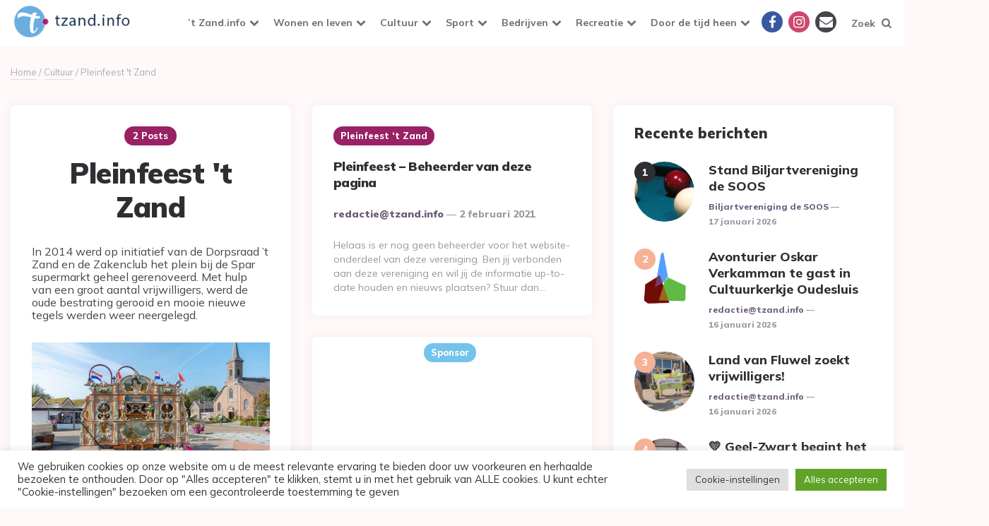

--- FILE ---
content_type: text/html; charset=UTF-8
request_url: https://www.tzand.info/cultuur/pleinfeest-t-zand/
body_size: 23308
content:
<!DOCTYPE html>
<html lang="nl-NL">
<head>
<meta charset="UTF-8">
<meta name="viewport" content="width=device-width, initial-scale=1.0">
<link rel="profile" href="https://gmpg.org/xfn/11">

<meta name='robots' content='index, follow, max-image-preview:large, max-snippet:-1, max-video-preview:-1' />

<!-- Google Tag Manager for WordPress by gtm4wp.com -->
<script data-cfasync="false" data-pagespeed-no-defer>
	var gtm4wp_datalayer_name = "dataLayer";
	var dataLayer = dataLayer || [];
</script>
<!-- End Google Tag Manager for WordPress by gtm4wp.com -->
	<!-- This site is optimized with the Yoast SEO plugin v26.7 - https://yoast.com/wordpress/plugins/seo/ -->
	<title>Pleinfeest &#039;t Zand - &#039;t Zand info</title>
	<link rel="canonical" href="https://www.tzand.info/cultuur/pleinfeest-t-zand/" />
	<meta property="og:locale" content="nl_NL" />
	<meta property="og:type" content="article" />
	<meta property="og:title" content="Pleinfeest &#039;t Zand - &#039;t Zand info" />
	<meta property="og:description" content="In 2014 werd op initiatief van de Dorpsraad ’t Zand en de Zakenclub het plein bij de Spar supermarkt geheel gerenoveerd. Met hulp van een groot aantal vrijwilligers, werd de..." />
	<meta property="og:url" content="https://www.tzand.info/cultuur/pleinfeest-t-zand/" />
	<meta property="og:site_name" content="&#039;t Zand info" />
	<meta property="article:publisher" content="https://www.facebook.com/tzandinfo" />
	<meta property="article:modified_time" content="2021-03-01T20:21:35+00:00" />
	<meta property="og:image" content="https://www.tzand.info/wp-content/uploads/2019/09/Pleinfeest-2019.jpg" />
	<meta name="twitter:card" content="summary_large_image" />
	<meta name="twitter:site" content="@InfoTzand" />
	<script type="application/ld+json" class="yoast-schema-graph">{"@context":"https://schema.org","@graph":[{"@type":"WebPage","@id":"https://www.tzand.info/cultuur/pleinfeest-t-zand/","url":"https://www.tzand.info/cultuur/pleinfeest-t-zand/","name":"Pleinfeest 't Zand - &#039;t Zand info","isPartOf":{"@id":"https://www.tzand.info/#website"},"primaryImageOfPage":{"@id":"https://www.tzand.info/cultuur/pleinfeest-t-zand/#primaryimage"},"image":{"@id":"https://www.tzand.info/cultuur/pleinfeest-t-zand/#primaryimage"},"thumbnailUrl":"https://www.tzand.info/wp-content/uploads/2019/09/Pleinfeest-2019.jpg","datePublished":"2019-08-16T08:00:00+00:00","dateModified":"2021-03-01T20:21:35+00:00","breadcrumb":{"@id":"https://www.tzand.info/cultuur/pleinfeest-t-zand/#breadcrumb"},"inLanguage":"nl-NL","potentialAction":[{"@type":"ReadAction","target":["https://www.tzand.info/cultuur/pleinfeest-t-zand/"]}]},{"@type":"ImageObject","inLanguage":"nl-NL","@id":"https://www.tzand.info/cultuur/pleinfeest-t-zand/#primaryimage","url":"https://www.tzand.info/wp-content/uploads/2019/09/Pleinfeest-2019.jpg","contentUrl":"https://www.tzand.info/wp-content/uploads/2019/09/Pleinfeest-2019.jpg","width":800,"height":533},{"@type":"BreadcrumbList","@id":"https://www.tzand.info/cultuur/pleinfeest-t-zand/#breadcrumb","itemListElement":[{"@type":"ListItem","position":1,"name":"Home","item":"https://www.tzand.info/"},{"@type":"ListItem","position":2,"name":"Cultuur","item":"https://www.tzand.info/cultuur/"},{"@type":"ListItem","position":3,"name":"Pleinfeest &#8217;t Zand"}]},{"@type":"WebSite","@id":"https://www.tzand.info/#website","url":"https://www.tzand.info/","name":"tZand.info","description":"Alles over &#039;t Zand en omstreken","publisher":{"@id":"https://www.tzand.info/#organization"},"alternateName":"'t Zand Info","potentialAction":[{"@type":"SearchAction","target":{"@type":"EntryPoint","urlTemplate":"https://www.tzand.info/?s={search_term_string}"},"query-input":{"@type":"PropertyValueSpecification","valueRequired":true,"valueName":"search_term_string"}}],"inLanguage":"nl-NL"},{"@type":"Organization","@id":"https://www.tzand.info/#organization","name":"Stichting Stimulering Dorps Activiteiten","url":"https://www.tzand.info/","logo":{"@type":"ImageObject","inLanguage":"nl-NL","@id":"https://www.tzand.info/#/schema/logo/image/","url":"https://www.tzand.info/wp-content/uploads/2021/02/cropped-cropped-LogoTzandInfo-blue.png","contentUrl":"https://www.tzand.info/wp-content/uploads/2021/02/cropped-cropped-LogoTzandInfo-blue.png","width":200,"height":65,"caption":"Stichting Stimulering Dorps Activiteiten"},"image":{"@id":"https://www.tzand.info/#/schema/logo/image/"},"sameAs":["https://www.facebook.com/tzandinfo","https://x.com/InfoTzand","https://www.instagram.com/tzand.info/"]}]}</script>
	<!-- / Yoast SEO plugin. -->


<link rel='dns-prefetch' href='//www.tzand.info' />
<link rel='dns-prefetch' href='//securepubads.g.doubleclick.net' />
<link rel='dns-prefetch' href='//meet.jit.si' />
<link rel='dns-prefetch' href='//fonts.googleapis.com' />
<link rel="alternate" type="application/rss+xml" title="&#039;t Zand info &raquo; feed" href="https://www.tzand.info/feed/" />
<link rel="alternate" type="application/rss+xml" title="&#039;t Zand info &raquo; reacties feed" href="https://www.tzand.info/comments/feed/" />
<link rel="alternate" title="oEmbed (JSON)" type="application/json+oembed" href="https://www.tzand.info/wp-json/oembed/1.0/embed?url=https%3A%2F%2Fwww.tzand.info%2Fcultuur%2Fpleinfeest-t-zand%2F" />
<link rel="alternate" title="oEmbed (XML)" type="text/xml+oembed" href="https://www.tzand.info/wp-json/oembed/1.0/embed?url=https%3A%2F%2Fwww.tzand.info%2Fcultuur%2Fpleinfeest-t-zand%2F&#038;format=xml" />
<style id='wp-img-auto-sizes-contain-inline-css'>
img:is([sizes=auto i],[sizes^="auto," i]){contain-intrinsic-size:3000px 1500px}
/*# sourceURL=wp-img-auto-sizes-contain-inline-css */
</style>
<link rel='stylesheet' id='pmb_common-css' href='https://www.tzand.info/wp-content/plugins/print-my-blog/assets/styles/pmb-common.css?ver=1756125922' media='all' />
<style id='wp-emoji-styles-inline-css'>

	img.wp-smiley, img.emoji {
		display: inline !important;
		border: none !important;
		box-shadow: none !important;
		height: 1em !important;
		width: 1em !important;
		margin: 0 0.07em !important;
		vertical-align: -0.1em !important;
		background: none !important;
		padding: 0 !important;
	}
/*# sourceURL=wp-emoji-styles-inline-css */
</style>
<style id='wp-block-library-inline-css'>
:root{--wp-block-synced-color:#7a00df;--wp-block-synced-color--rgb:122,0,223;--wp-bound-block-color:var(--wp-block-synced-color);--wp-editor-canvas-background:#ddd;--wp-admin-theme-color:#007cba;--wp-admin-theme-color--rgb:0,124,186;--wp-admin-theme-color-darker-10:#006ba1;--wp-admin-theme-color-darker-10--rgb:0,107,160.5;--wp-admin-theme-color-darker-20:#005a87;--wp-admin-theme-color-darker-20--rgb:0,90,135;--wp-admin-border-width-focus:2px}@media (min-resolution:192dpi){:root{--wp-admin-border-width-focus:1.5px}}.wp-element-button{cursor:pointer}:root .has-very-light-gray-background-color{background-color:#eee}:root .has-very-dark-gray-background-color{background-color:#313131}:root .has-very-light-gray-color{color:#eee}:root .has-very-dark-gray-color{color:#313131}:root .has-vivid-green-cyan-to-vivid-cyan-blue-gradient-background{background:linear-gradient(135deg,#00d084,#0693e3)}:root .has-purple-crush-gradient-background{background:linear-gradient(135deg,#34e2e4,#4721fb 50%,#ab1dfe)}:root .has-hazy-dawn-gradient-background{background:linear-gradient(135deg,#faaca8,#dad0ec)}:root .has-subdued-olive-gradient-background{background:linear-gradient(135deg,#fafae1,#67a671)}:root .has-atomic-cream-gradient-background{background:linear-gradient(135deg,#fdd79a,#004a59)}:root .has-nightshade-gradient-background{background:linear-gradient(135deg,#330968,#31cdcf)}:root .has-midnight-gradient-background{background:linear-gradient(135deg,#020381,#2874fc)}:root{--wp--preset--font-size--normal:16px;--wp--preset--font-size--huge:42px}.has-regular-font-size{font-size:1em}.has-larger-font-size{font-size:2.625em}.has-normal-font-size{font-size:var(--wp--preset--font-size--normal)}.has-huge-font-size{font-size:var(--wp--preset--font-size--huge)}.has-text-align-center{text-align:center}.has-text-align-left{text-align:left}.has-text-align-right{text-align:right}.has-fit-text{white-space:nowrap!important}#end-resizable-editor-section{display:none}.aligncenter{clear:both}.items-justified-left{justify-content:flex-start}.items-justified-center{justify-content:center}.items-justified-right{justify-content:flex-end}.items-justified-space-between{justify-content:space-between}.screen-reader-text{border:0;clip-path:inset(50%);height:1px;margin:-1px;overflow:hidden;padding:0;position:absolute;width:1px;word-wrap:normal!important}.screen-reader-text:focus{background-color:#ddd;clip-path:none;color:#444;display:block;font-size:1em;height:auto;left:5px;line-height:normal;padding:15px 23px 14px;text-decoration:none;top:5px;width:auto;z-index:100000}html :where(.has-border-color){border-style:solid}html :where([style*=border-top-color]){border-top-style:solid}html :where([style*=border-right-color]){border-right-style:solid}html :where([style*=border-bottom-color]){border-bottom-style:solid}html :where([style*=border-left-color]){border-left-style:solid}html :where([style*=border-width]){border-style:solid}html :where([style*=border-top-width]){border-top-style:solid}html :where([style*=border-right-width]){border-right-style:solid}html :where([style*=border-bottom-width]){border-bottom-style:solid}html :where([style*=border-left-width]){border-left-style:solid}html :where(img[class*=wp-image-]){height:auto;max-width:100%}:where(figure){margin:0 0 1em}html :where(.is-position-sticky){--wp-admin--admin-bar--position-offset:var(--wp-admin--admin-bar--height,0px)}@media screen and (max-width:600px){html :where(.is-position-sticky){--wp-admin--admin-bar--position-offset:0px}}

/*# sourceURL=wp-block-library-inline-css */
</style><style id='global-styles-inline-css'>
:root{--wp--preset--aspect-ratio--square: 1;--wp--preset--aspect-ratio--4-3: 4/3;--wp--preset--aspect-ratio--3-4: 3/4;--wp--preset--aspect-ratio--3-2: 3/2;--wp--preset--aspect-ratio--2-3: 2/3;--wp--preset--aspect-ratio--16-9: 16/9;--wp--preset--aspect-ratio--9-16: 9/16;--wp--preset--color--black: #000000;--wp--preset--color--cyan-bluish-gray: #abb8c3;--wp--preset--color--white: #ffffff;--wp--preset--color--pale-pink: #f78da7;--wp--preset--color--vivid-red: #cf2e2e;--wp--preset--color--luminous-vivid-orange: #ff6900;--wp--preset--color--luminous-vivid-amber: #fcb900;--wp--preset--color--light-green-cyan: #7bdcb5;--wp--preset--color--vivid-green-cyan: #00d084;--wp--preset--color--pale-cyan-blue: #8ed1fc;--wp--preset--color--vivid-cyan-blue: #0693e3;--wp--preset--color--vivid-purple: #9b51e0;--wp--preset--color--theme-color-one: #6c5b7b;--wp--preset--color--theme-color-two: #f67280;--wp--preset--color--theme-color-three: #f8b195;--wp--preset--color--theme-color-four: #c06c84;--wp--preset--color--theme-color-five: #355c7d;--wp--preset--color--very-dark-grey: #2e2f33;--wp--preset--color--dark-grey: #45464b;--wp--preset--color--medium-grey: #94979e;--wp--preset--color--light-grey: #D3D3D3;--wp--preset--gradient--vivid-cyan-blue-to-vivid-purple: linear-gradient(135deg,rgb(6,147,227) 0%,rgb(155,81,224) 100%);--wp--preset--gradient--light-green-cyan-to-vivid-green-cyan: linear-gradient(135deg,rgb(122,220,180) 0%,rgb(0,208,130) 100%);--wp--preset--gradient--luminous-vivid-amber-to-luminous-vivid-orange: linear-gradient(135deg,rgb(252,185,0) 0%,rgb(255,105,0) 100%);--wp--preset--gradient--luminous-vivid-orange-to-vivid-red: linear-gradient(135deg,rgb(255,105,0) 0%,rgb(207,46,46) 100%);--wp--preset--gradient--very-light-gray-to-cyan-bluish-gray: linear-gradient(135deg,rgb(238,238,238) 0%,rgb(169,184,195) 100%);--wp--preset--gradient--cool-to-warm-spectrum: linear-gradient(135deg,rgb(74,234,220) 0%,rgb(151,120,209) 20%,rgb(207,42,186) 40%,rgb(238,44,130) 60%,rgb(251,105,98) 80%,rgb(254,248,76) 100%);--wp--preset--gradient--blush-light-purple: linear-gradient(135deg,rgb(255,206,236) 0%,rgb(152,150,240) 100%);--wp--preset--gradient--blush-bordeaux: linear-gradient(135deg,rgb(254,205,165) 0%,rgb(254,45,45) 50%,rgb(107,0,62) 100%);--wp--preset--gradient--luminous-dusk: linear-gradient(135deg,rgb(255,203,112) 0%,rgb(199,81,192) 50%,rgb(65,88,208) 100%);--wp--preset--gradient--pale-ocean: linear-gradient(135deg,rgb(255,245,203) 0%,rgb(182,227,212) 50%,rgb(51,167,181) 100%);--wp--preset--gradient--electric-grass: linear-gradient(135deg,rgb(202,248,128) 0%,rgb(113,206,126) 100%);--wp--preset--gradient--midnight: linear-gradient(135deg,rgb(2,3,129) 0%,rgb(40,116,252) 100%);--wp--preset--font-size--small: 13px;--wp--preset--font-size--medium: 20px;--wp--preset--font-size--large: 36px;--wp--preset--font-size--x-large: 42px;--wp--preset--spacing--20: 0.44rem;--wp--preset--spacing--30: 0.67rem;--wp--preset--spacing--40: 1rem;--wp--preset--spacing--50: 1.5rem;--wp--preset--spacing--60: 2.25rem;--wp--preset--spacing--70: 3.38rem;--wp--preset--spacing--80: 5.06rem;--wp--preset--shadow--natural: 6px 6px 9px rgba(0, 0, 0, 0.2);--wp--preset--shadow--deep: 12px 12px 50px rgba(0, 0, 0, 0.4);--wp--preset--shadow--sharp: 6px 6px 0px rgba(0, 0, 0, 0.2);--wp--preset--shadow--outlined: 6px 6px 0px -3px rgb(255, 255, 255), 6px 6px rgb(0, 0, 0);--wp--preset--shadow--crisp: 6px 6px 0px rgb(0, 0, 0);}:where(.is-layout-flex){gap: 0.5em;}:where(.is-layout-grid){gap: 0.5em;}body .is-layout-flex{display: flex;}.is-layout-flex{flex-wrap: wrap;align-items: center;}.is-layout-flex > :is(*, div){margin: 0;}body .is-layout-grid{display: grid;}.is-layout-grid > :is(*, div){margin: 0;}:where(.wp-block-columns.is-layout-flex){gap: 2em;}:where(.wp-block-columns.is-layout-grid){gap: 2em;}:where(.wp-block-post-template.is-layout-flex){gap: 1.25em;}:where(.wp-block-post-template.is-layout-grid){gap: 1.25em;}.has-black-color{color: var(--wp--preset--color--black) !important;}.has-cyan-bluish-gray-color{color: var(--wp--preset--color--cyan-bluish-gray) !important;}.has-white-color{color: var(--wp--preset--color--white) !important;}.has-pale-pink-color{color: var(--wp--preset--color--pale-pink) !important;}.has-vivid-red-color{color: var(--wp--preset--color--vivid-red) !important;}.has-luminous-vivid-orange-color{color: var(--wp--preset--color--luminous-vivid-orange) !important;}.has-luminous-vivid-amber-color{color: var(--wp--preset--color--luminous-vivid-amber) !important;}.has-light-green-cyan-color{color: var(--wp--preset--color--light-green-cyan) !important;}.has-vivid-green-cyan-color{color: var(--wp--preset--color--vivid-green-cyan) !important;}.has-pale-cyan-blue-color{color: var(--wp--preset--color--pale-cyan-blue) !important;}.has-vivid-cyan-blue-color{color: var(--wp--preset--color--vivid-cyan-blue) !important;}.has-vivid-purple-color{color: var(--wp--preset--color--vivid-purple) !important;}.has-black-background-color{background-color: var(--wp--preset--color--black) !important;}.has-cyan-bluish-gray-background-color{background-color: var(--wp--preset--color--cyan-bluish-gray) !important;}.has-white-background-color{background-color: var(--wp--preset--color--white) !important;}.has-pale-pink-background-color{background-color: var(--wp--preset--color--pale-pink) !important;}.has-vivid-red-background-color{background-color: var(--wp--preset--color--vivid-red) !important;}.has-luminous-vivid-orange-background-color{background-color: var(--wp--preset--color--luminous-vivid-orange) !important;}.has-luminous-vivid-amber-background-color{background-color: var(--wp--preset--color--luminous-vivid-amber) !important;}.has-light-green-cyan-background-color{background-color: var(--wp--preset--color--light-green-cyan) !important;}.has-vivid-green-cyan-background-color{background-color: var(--wp--preset--color--vivid-green-cyan) !important;}.has-pale-cyan-blue-background-color{background-color: var(--wp--preset--color--pale-cyan-blue) !important;}.has-vivid-cyan-blue-background-color{background-color: var(--wp--preset--color--vivid-cyan-blue) !important;}.has-vivid-purple-background-color{background-color: var(--wp--preset--color--vivid-purple) !important;}.has-black-border-color{border-color: var(--wp--preset--color--black) !important;}.has-cyan-bluish-gray-border-color{border-color: var(--wp--preset--color--cyan-bluish-gray) !important;}.has-white-border-color{border-color: var(--wp--preset--color--white) !important;}.has-pale-pink-border-color{border-color: var(--wp--preset--color--pale-pink) !important;}.has-vivid-red-border-color{border-color: var(--wp--preset--color--vivid-red) !important;}.has-luminous-vivid-orange-border-color{border-color: var(--wp--preset--color--luminous-vivid-orange) !important;}.has-luminous-vivid-amber-border-color{border-color: var(--wp--preset--color--luminous-vivid-amber) !important;}.has-light-green-cyan-border-color{border-color: var(--wp--preset--color--light-green-cyan) !important;}.has-vivid-green-cyan-border-color{border-color: var(--wp--preset--color--vivid-green-cyan) !important;}.has-pale-cyan-blue-border-color{border-color: var(--wp--preset--color--pale-cyan-blue) !important;}.has-vivid-cyan-blue-border-color{border-color: var(--wp--preset--color--vivid-cyan-blue) !important;}.has-vivid-purple-border-color{border-color: var(--wp--preset--color--vivid-purple) !important;}.has-vivid-cyan-blue-to-vivid-purple-gradient-background{background: var(--wp--preset--gradient--vivid-cyan-blue-to-vivid-purple) !important;}.has-light-green-cyan-to-vivid-green-cyan-gradient-background{background: var(--wp--preset--gradient--light-green-cyan-to-vivid-green-cyan) !important;}.has-luminous-vivid-amber-to-luminous-vivid-orange-gradient-background{background: var(--wp--preset--gradient--luminous-vivid-amber-to-luminous-vivid-orange) !important;}.has-luminous-vivid-orange-to-vivid-red-gradient-background{background: var(--wp--preset--gradient--luminous-vivid-orange-to-vivid-red) !important;}.has-very-light-gray-to-cyan-bluish-gray-gradient-background{background: var(--wp--preset--gradient--very-light-gray-to-cyan-bluish-gray) !important;}.has-cool-to-warm-spectrum-gradient-background{background: var(--wp--preset--gradient--cool-to-warm-spectrum) !important;}.has-blush-light-purple-gradient-background{background: var(--wp--preset--gradient--blush-light-purple) !important;}.has-blush-bordeaux-gradient-background{background: var(--wp--preset--gradient--blush-bordeaux) !important;}.has-luminous-dusk-gradient-background{background: var(--wp--preset--gradient--luminous-dusk) !important;}.has-pale-ocean-gradient-background{background: var(--wp--preset--gradient--pale-ocean) !important;}.has-electric-grass-gradient-background{background: var(--wp--preset--gradient--electric-grass) !important;}.has-midnight-gradient-background{background: var(--wp--preset--gradient--midnight) !important;}.has-small-font-size{font-size: var(--wp--preset--font-size--small) !important;}.has-medium-font-size{font-size: var(--wp--preset--font-size--medium) !important;}.has-large-font-size{font-size: var(--wp--preset--font-size--large) !important;}.has-x-large-font-size{font-size: var(--wp--preset--font-size--x-large) !important;}
/*# sourceURL=global-styles-inline-css */
</style>

<style id='classic-theme-styles-inline-css'>
/*! This file is auto-generated */
.wp-block-button__link{color:#fff;background-color:#32373c;border-radius:9999px;box-shadow:none;text-decoration:none;padding:calc(.667em + 2px) calc(1.333em + 2px);font-size:1.125em}.wp-block-file__button{background:#32373c;color:#fff;text-decoration:none}
/*# sourceURL=/wp-includes/css/classic-themes.min.css */
</style>
<link rel='stylesheet' id='contact-form-7-css' href='https://www.tzand.info/wp-content/plugins/contact-form-7/includes/css/styles.css?ver=6.1.4' media='all' />
<link rel='stylesheet' id='cookie-law-info-css' href='https://www.tzand.info/wp-content/plugins/cookie-law-info/legacy/public/css/cookie-law-info-public.css?ver=3.3.9.1' media='all' />
<link rel='stylesheet' id='cookie-law-info-gdpr-css' href='https://www.tzand.info/wp-content/plugins/cookie-law-info/legacy/public/css/cookie-law-info-gdpr.css?ver=3.3.9.1' media='all' />
<link rel='stylesheet' id='collapscore-css-css' href='https://www.tzand.info/wp-content/plugins/jquery-collapse-o-matic/css/core_style.css?ver=1.0' media='all' />
<link rel='stylesheet' id='collapseomatic-css-css' href='https://www.tzand.info/wp-content/plugins/jquery-collapse-o-matic/css/light_style.css?ver=1.6' media='all' />
<link rel='stylesheet' id='sportvriend-archive-css' href='https://www.tzand.info/wp-content/plugins/sportvriend-archive/css/style.css?ver=6911dfb8035a70787b3f908cdd4c04f2' media='all' />
<link rel='stylesheet' id='wpos-slick-style-css' href='https://www.tzand.info/wp-content/plugins/wp-responsive-recent-post-slider/assets/css/slick.css?ver=3.7.1' media='all' />
<link rel='stylesheet' id='wppsac-public-style-css' href='https://www.tzand.info/wp-content/plugins/wp-responsive-recent-post-slider/assets/css/recent-post-style.css?ver=3.7.1' media='all' />
<link rel='stylesheet' id='yop-public-css' href='https://www.tzand.info/wp-content/plugins/yop-poll/public/assets/css/yop-poll-public-6.5.39.css?ver=6911dfb8035a70787b3f908cdd4c04f2' media='all' />
<link rel='stylesheet' id='ruki-style-css' href='https://www.tzand.info/wp-content/themes/ruki/style.css' media='all' />
<link rel='stylesheet' id='ruki-child-style-css' href='https://www.tzand.info/wp-content/themes/ruki-child/style.css?ver=1.1' media='all' />
<link rel='stylesheet' id='fontello-css' href='https://www.tzand.info/wp-content/themes/ruki/css/fontello/css/fontello.css' media='all' />
<link rel='stylesheet' id='ruki-google-font-mulish-css' href='https://fonts.googleapis.com/css2?family=Mulish:ital,wght@0,400;0,500;0,600;0,700;0,800;0,900;1,400;1,600;1,700;1,800;1,900&#038;display=swap' media='all' />
<link rel='stylesheet' id='ruki-reset-css' href='https://www.tzand.info/wp-content/themes/ruki/css/normalize.css?ver=1.0.0' media='all' />
<link rel='stylesheet' id='ruki-gutenberg-css' href='https://www.tzand.info/wp-content/themes/ruki/css/gutenberg.css?ver=1.0.0' media='all' />
<link rel='stylesheet' id='ruki-hero-style-css' href='https://www.tzand.info/wp-content/themes/ruki/css/hero.css?ver=1.0.0' media='all' />
<link rel='stylesheet' id='evcal_google_fonts-css' href='https://fonts.googleapis.com/css?family=Noto+Sans%3A400%2C400italic%2C700%7CPoppins%3A700%2C800%2C900&#038;subset=latin%2Clatin-ext&#038;ver=5.0.4' media='all' />
<link rel='stylesheet' id='evcal_cal_default-css' href='//www.tzand.info/wp-content/plugins/eventON/assets/css/eventon_styles.css?ver=5.0.4' media='all' />
<link rel='stylesheet' id='evo_font_icons-css' href='//www.tzand.info/wp-content/plugins/eventON/assets/fonts/all.css?ver=5.0.4' media='all' />
<link rel='stylesheet' id='eventon_dynamic_styles-css' href='//www.tzand.info/wp-content/plugins/eventON/assets/css/eventon_dynamic_styles.css?ver=5.0.4' media='all' />
<link rel='stylesheet' id='meks-social-widget-css' href='https://www.tzand.info/wp-content/plugins/meks-smart-social-widget/css/style.css?ver=1.6.5' media='all' />
<link rel='stylesheet' id='newsletter-css' href='https://www.tzand.info/wp-content/plugins/newsletter/style.css?ver=9.1.0' media='all' />
<script src="https://www.tzand.info/wp-includes/js/jquery/jquery.min.js?ver=3.7.1" id="jquery-core-js"></script>
<script src="https://www.tzand.info/wp-includes/js/jquery/jquery-migrate.min.js?ver=3.4.1" id="jquery-migrate-js"></script>
<script id="cookie-law-info-js-extra">
var Cli_Data = {"nn_cookie_ids":[],"cookielist":[],"non_necessary_cookies":[],"ccpaEnabled":"","ccpaRegionBased":"","ccpaBarEnabled":"","strictlyEnabled":["necessary","obligatoire"],"ccpaType":"gdpr","js_blocking":"1","custom_integration":"","triggerDomRefresh":"","secure_cookies":""};
var cli_cookiebar_settings = {"animate_speed_hide":"500","animate_speed_show":"500","background":"#FFF","border":"#b1a6a6c2","border_on":"","button_1_button_colour":"#61a229","button_1_button_hover":"#4e8221","button_1_link_colour":"#fff","button_1_as_button":"1","button_1_new_win":"","button_2_button_colour":"#333","button_2_button_hover":"#292929","button_2_link_colour":"#444","button_2_as_button":"","button_2_hidebar":"","button_3_button_colour":"#dedfe0","button_3_button_hover":"#b2b2b3","button_3_link_colour":"#333333","button_3_as_button":"1","button_3_new_win":"","button_4_button_colour":"#dedfe0","button_4_button_hover":"#b2b2b3","button_4_link_colour":"#333333","button_4_as_button":"1","button_7_button_colour":"#61a229","button_7_button_hover":"#4e8221","button_7_link_colour":"#fff","button_7_as_button":"1","button_7_new_win":"","font_family":"inherit","header_fix":"","notify_animate_hide":"1","notify_animate_show":"","notify_div_id":"#cookie-law-info-bar","notify_position_horizontal":"right","notify_position_vertical":"bottom","scroll_close":"","scroll_close_reload":"","accept_close_reload":"","reject_close_reload":"","showagain_tab":"","showagain_background":"#fff","showagain_border":"#000","showagain_div_id":"#cookie-law-info-again","showagain_x_position":"100px","text":"#333333","show_once_yn":"","show_once":"10000","logging_on":"","as_popup":"","popup_overlay":"1","bar_heading_text":"","cookie_bar_as":"banner","popup_showagain_position":"bottom-right","widget_position":"left"};
var log_object = {"ajax_url":"https://www.tzand.info/wp-admin/admin-ajax.php"};
//# sourceURL=cookie-law-info-js-extra
</script>
<script src="https://www.tzand.info/wp-content/plugins/cookie-law-info/legacy/public/js/cookie-law-info-public.js?ver=3.3.9.1" id="cookie-law-info-js"></script>
<script id="yop-public-js-extra">
var objectL10n = {"yopPollParams":{"urlParams":{"ajax":"https://www.tzand.info/wp-admin/admin-ajax.php","wpLogin":"https://www.tzand.info/wp-login.php?redirect_to=https%3A%2F%2Fwww.tzand.info%2Fwp-admin%2Fadmin-ajax.php%3Faction%3Dyop_poll_record_wordpress_vote"},"apiParams":{"reCaptcha":{"siteKey":""},"reCaptchaV2Invisible":{"siteKey":""},"reCaptchaV3":{"siteKey":""},"hCaptcha":{"siteKey":""},"cloudflareTurnstile":{"siteKey":""}},"captchaParams":{"imgPath":"https://www.tzand.info/wp-content/plugins/yop-poll/public/assets/img/","url":"https://www.tzand.info/wp-content/plugins/yop-poll/app.php","accessibilityAlt":"Sound icon","accessibilityTitle":"Accessibility option: listen to a question and answer it!","accessibilityDescription":"Type below the \u003Cstrong\u003Eanswer\u003C/strong\u003E to what you hear. Numbers or words:","explanation":"Click or touch the \u003Cstrong\u003EANSWER\u003C/strong\u003E","refreshAlt":"Refresh/reload icon","refreshTitle":"Refresh/reload: get new images and accessibility option!"},"voteParams":{"invalidPoll":"Invalid Poll","noAnswersSelected":"No answer selected","minAnswersRequired":"At least {min_answers_allowed} answer(s) required","maxAnswersRequired":"A max of {max_answers_allowed} answer(s) accepted","noAnswerForOther":"No other answer entered","noValueForCustomField":"{custom_field_name} is required","tooManyCharsForCustomField":"Text for {custom_field_name} is too long","consentNotChecked":"You must agree to our terms and conditions","noCaptchaSelected":"Captcha is required","thankYou":"Bedankt voor het stemmen"},"resultsParams":{"singleVote":"vote","multipleVotes":"votes","singleAnswer":"answer","multipleAnswers":"answers"}}};
//# sourceURL=yop-public-js-extra
</script>
<script src="https://www.tzand.info/wp-content/plugins/yop-poll/public/assets/js/yop-poll-public-6.5.39.min.js?ver=6911dfb8035a70787b3f908cdd4c04f2" id="yop-public-js"></script>
<script src="https://securepubads.g.doubleclick.net/tag/js/gpt.js?ver=6911dfb8035a70787b3f908cdd4c04f2" id="bf-google-ad-main-js"></script>
<script src="https://www.tzand.info/wp-content/themes/ruki-child/js/subhome-ad.js?ver=6911dfb8035a70787b3f908cdd4c04f2" id="bf-google-ad-trigger-js"></script>
<script src="https://www.tzand.info/wp-content/themes/ruki/js/main.js?ver=1.0.0" id="ruki-main-js"></script>
<script id="evo-inlinescripts-header-js-after">
jQuery(document).ready(function($){});
//# sourceURL=evo-inlinescripts-header-js-after
</script>
<link rel="https://api.w.org/" href="https://www.tzand.info/wp-json/" /><link rel="alternate" title="JSON" type="application/json" href="https://www.tzand.info/wp-json/wp/v2/pages/13158" /><link rel="EditURI" type="application/rsd+xml" title="RSD" href="https://www.tzand.info/xmlrpc.php?rsd" />
<script data-ad-client="ca-pub-8390249861352161" async src="https://pagead2.googlesyndication.com/pagead/js/adsbygoogle.js"></script>
<!-- Google Tag Manager for WordPress by gtm4wp.com -->
<!-- GTM Container placement set to footer -->
<script data-cfasync="false" data-pagespeed-no-defer>
	var dataLayer_content = {"pagePostType":"page","pagePostType2":"single-page","pagePostAuthor":"redactie@tzand.info"};
	dataLayer.push( dataLayer_content );
</script>
<script data-cfasync="false" data-pagespeed-no-defer>
(function(w,d,s,l,i){w[l]=w[l]||[];w[l].push({'gtm.start':
new Date().getTime(),event:'gtm.js'});var f=d.getElementsByTagName(s)[0],
j=d.createElement(s),dl=l!='dataLayer'?'&l='+l:'';j.async=true;j.src=
'//www.googletagmanager.com/gtm.js?id='+i+dl;f.parentNode.insertBefore(j,f);
})(window,document,'script','dataLayer','GTM-N536LLH');
</script>
<!-- End Google Tag Manager for WordPress by gtm4wp.com -->

	<style id="ruki-custom-css-vars">
	:root {
	--theme-color-2:#992164;
--body-background:#fef8f8;
--link-hover-color:#992164;
--primary-nav-link-hover-color:#992164;
--primary-nav-submenu-link-hover-color:#992164;
--primary-nav-sidebar-submenu-sub-link-color:#992164;
--primary-nav-sidebar-arrow-color:#992164;
--custom-logo-width:175px;
--custom-logo-width-sticky-nav:100%;
--category-featured-posts-entry-title-link-color:#ffffff;
--footer-font-color:#8a8d93;
--footer-link-color:#8a8d93;
	}
	</style>

	
	<style id="ruki-custom-slug-css">
	article ul.post-categories li .cat-link-99, .hero-entry ul.post-categories li .cat-link-99, .list-style-list-first-grid.has-post-thumbnails li.widget-entry.has-post-thumbnail:first-child ul.post-categories li .cat-link-99, .list-style-grid.has-post-thumbnails li.widget-entry.has-post-thumbnail ul.post-categories li .cat-link-99, .tag-link-99 { background:#f2c202 !important; }
article ul.post-categories li .cat-link-89, .hero-entry ul.post-categories li .cat-link-89, .list-style-list-first-grid.has-post-thumbnails li.widget-entry.has-post-thumbnail:first-child ul.post-categories li .cat-link-89, .list-style-grid.has-post-thumbnails li.widget-entry.has-post-thumbnail ul.post-categories li .cat-link-89, .tag-link-89 { background:#303030 !important; }
article ul.post-categories li .cat-link-21, .hero-entry ul.post-categories li .cat-link-21, .list-style-list-first-grid.has-post-thumbnails li.widget-entry.has-post-thumbnail:first-child ul.post-categories li .cat-link-21, .list-style-grid.has-post-thumbnails li.widget-entry.has-post-thumbnail ul.post-categories li .cat-link-21, .tag-link-21 { background:#ca86ae !important; }
article ul.post-categories li .cat-link-136, .hero-entry ul.post-categories li .cat-link-136, .list-style-list-first-grid.has-post-thumbnails li.widget-entry.has-post-thumbnail:first-child ul.post-categories li .cat-link-136, .list-style-grid.has-post-thumbnails li.widget-entry.has-post-thumbnail ul.post-categories li .cat-link-136, .tag-link-136 { background:#f2c202 !important; }
article ul.post-categories li .cat-link-25, .hero-entry ul.post-categories li .cat-link-25, .list-style-list-first-grid.has-post-thumbnails li.widget-entry.has-post-thumbnail:first-child ul.post-categories li .cat-link-25, .list-style-grid.has-post-thumbnails li.widget-entry.has-post-thumbnail ul.post-categories li .cat-link-25, .tag-link-25 { background:#dd5f5f !important; }
article ul.post-categories li .cat-link-70, .hero-entry ul.post-categories li .cat-link-70, .list-style-list-first-grid.has-post-thumbnails li.widget-entry.has-post-thumbnail:first-child ul.post-categories li .cat-link-70, .list-style-grid.has-post-thumbnails li.widget-entry.has-post-thumbnail ul.post-categories li .cat-link-70, .tag-link-70 { background:#f2c202 !important; }
article ul.post-categories li .cat-link-100, .hero-entry ul.post-categories li .cat-link-100, .list-style-list-first-grid.has-post-thumbnails li.widget-entry.has-post-thumbnail:first-child ul.post-categories li .cat-link-100, .list-style-grid.has-post-thumbnails li.widget-entry.has-post-thumbnail ul.post-categories li .cat-link-100, .tag-link-100 { background:#f2c202 !important; }
article ul.post-categories li .cat-link-98, .hero-entry ul.post-categories li .cat-link-98, .list-style-list-first-grid.has-post-thumbnails li.widget-entry.has-post-thumbnail:first-child ul.post-categories li .cat-link-98, .list-style-grid.has-post-thumbnails li.widget-entry.has-post-thumbnail ul.post-categories li .cat-link-98, .tag-link-98 { background:#f2c202 !important; }
article ul.post-categories li .cat-link-35, .hero-entry ul.post-categories li .cat-link-35, .list-style-list-first-grid.has-post-thumbnails li.widget-entry.has-post-thumbnail:first-child ul.post-categories li .cat-link-35, .list-style-grid.has-post-thumbnails li.widget-entry.has-post-thumbnail ul.post-categories li .cat-link-35, .tag-link-35 { background:#f2c202 !important; }
article ul.post-categories li .cat-link-36, .hero-entry ul.post-categories li .cat-link-36, .list-style-list-first-grid.has-post-thumbnails li.widget-entry.has-post-thumbnail:first-child ul.post-categories li .cat-link-36, .list-style-grid.has-post-thumbnails li.widget-entry.has-post-thumbnail ul.post-categories li .cat-link-36, .tag-link-36 { background:#f2c202 !important; }
article ul.post-categories li .cat-link-71, .hero-entry ul.post-categories li .cat-link-71, .list-style-list-first-grid.has-post-thumbnails li.widget-entry.has-post-thumbnail:first-child ul.post-categories li .cat-link-71, .list-style-grid.has-post-thumbnails li.widget-entry.has-post-thumbnail ul.post-categories li .cat-link-71, .tag-link-71 { background:#f2c202 !important; }
article ul.post-categories li .cat-link-126, .hero-entry ul.post-categories li .cat-link-126, .list-style-list-first-grid.has-post-thumbnails li.widget-entry.has-post-thumbnail:first-child ul.post-categories li .cat-link-126, .list-style-grid.has-post-thumbnails li.widget-entry.has-post-thumbnail ul.post-categories li .cat-link-126, .tag-link-126 { background:#8224e3 !important; }
article ul.post-categories li .cat-link-120, .hero-entry ul.post-categories li .cat-link-120, .list-style-list-first-grid.has-post-thumbnails li.widget-entry.has-post-thumbnail:first-child ul.post-categories li .cat-link-120, .list-style-grid.has-post-thumbnails li.widget-entry.has-post-thumbnail ul.post-categories li .cat-link-120, .tag-link-120 { background:#8224e3 !important; }
article ul.post-categories li .cat-link-43, .hero-entry ul.post-categories li .cat-link-43, .list-style-list-first-grid.has-post-thumbnails li.widget-entry.has-post-thumbnail:first-child ul.post-categories li .cat-link-43, .list-style-grid.has-post-thumbnails li.widget-entry.has-post-thumbnail ul.post-categories li .cat-link-43, .tag-link-43 { background:#dd3333 !important; }
article ul.post-categories li .cat-link-142, .hero-entry ul.post-categories li .cat-link-142, .list-style-list-first-grid.has-post-thumbnails li.widget-entry.has-post-thumbnail:first-child ul.post-categories li .cat-link-142, .list-style-grid.has-post-thumbnails li.widget-entry.has-post-thumbnail ul.post-categories li .cat-link-142, .tag-link-142 { background:#78d635 !important; }
article ul.post-categories li .cat-link-92, .hero-entry ul.post-categories li .cat-link-92, .list-style-list-first-grid.has-post-thumbnails li.widget-entry.has-post-thumbnail:first-child ul.post-categories li .cat-link-92, .list-style-grid.has-post-thumbnails li.widget-entry.has-post-thumbnail ul.post-categories li .cat-link-92, .tag-link-92 { background:#1e73be !important; }
article ul.post-categories li .cat-link-9, .hero-entry ul.post-categories li .cat-link-9, .list-style-list-first-grid.has-post-thumbnails li.widget-entry.has-post-thumbnail:first-child ul.post-categories li .cat-link-9, .list-style-grid.has-post-thumbnails li.widget-entry.has-post-thumbnail ul.post-categories li .cat-link-9, .tag-link-9 { background:#dd9933 !important; }
article ul.post-categories li .cat-link-122, .hero-entry ul.post-categories li .cat-link-122, .list-style-list-first-grid.has-post-thumbnails li.widget-entry.has-post-thumbnail:first-child ul.post-categories li .cat-link-122, .list-style-grid.has-post-thumbnails li.widget-entry.has-post-thumbnail ul.post-categories li .cat-link-122, .tag-link-122 { background:#8224e3 !important; }
article ul.post-categories li .cat-link-51, .hero-entry ul.post-categories li .cat-link-51, .list-style-list-first-grid.has-post-thumbnails li.widget-entry.has-post-thumbnail:first-child ul.post-categories li .cat-link-51, .list-style-grid.has-post-thumbnails li.widget-entry.has-post-thumbnail ul.post-categories li .cat-link-51, .tag-link-51 { background:#1a8cce !important; }
article ul.post-categories li .cat-link-128, .hero-entry ul.post-categories li .cat-link-128, .list-style-list-first-grid.has-post-thumbnails li.widget-entry.has-post-thumbnail:first-child ul.post-categories li .cat-link-128, .list-style-grid.has-post-thumbnails li.widget-entry.has-post-thumbnail ul.post-categories li .cat-link-128, .tag-link-128 { background:#6ed624 !important; }
article ul.post-categories li .cat-link-146, .hero-entry ul.post-categories li .cat-link-146, .list-style-list-first-grid.has-post-thumbnails li.widget-entry.has-post-thumbnail:first-child ul.post-categories li .cat-link-146, .list-style-grid.has-post-thumbnails li.widget-entry.has-post-thumbnail ul.post-categories li .cat-link-146, .tag-link-146 { background:#77b431 !important; }
article ul.post-categories li .cat-link-125, .hero-entry ul.post-categories li .cat-link-125, .list-style-list-first-grid.has-post-thumbnails li.widget-entry.has-post-thumbnail:first-child ul.post-categories li .cat-link-125, .list-style-grid.has-post-thumbnails li.widget-entry.has-post-thumbnail ul.post-categories li .cat-link-125, .tag-link-125 { background:#6ed624 !important; }
article ul.post-categories li .cat-link-22, .hero-entry ul.post-categories li .cat-link-22, .list-style-list-first-grid.has-post-thumbnails li.widget-entry.has-post-thumbnail:first-child ul.post-categories li .cat-link-22, .list-style-grid.has-post-thumbnails li.widget-entry.has-post-thumbnail ul.post-categories li .cat-link-22, .tag-link-22 { background:#1d0a96 !important; }
article ul.post-categories li .cat-link-74, .hero-entry ul.post-categories li .cat-link-74, .list-style-list-first-grid.has-post-thumbnails li.widget-entry.has-post-thumbnail:first-child ul.post-categories li .cat-link-74, .list-style-grid.has-post-thumbnails li.widget-entry.has-post-thumbnail ul.post-categories li .cat-link-74, .tag-link-74 { background:#a8a8a8 !important; }
article ul.post-categories li .cat-link-124, .hero-entry ul.post-categories li .cat-link-124, .list-style-list-first-grid.has-post-thumbnails li.widget-entry.has-post-thumbnail:first-child ul.post-categories li .cat-link-124, .list-style-grid.has-post-thumbnails li.widget-entry.has-post-thumbnail ul.post-categories li .cat-link-124, .tag-link-124 { background:#a8a8a8 !important; }
article ul.post-categories li .cat-link-75, .hero-entry ul.post-categories li .cat-link-75, .list-style-list-first-grid.has-post-thumbnails li.widget-entry.has-post-thumbnail:first-child ul.post-categories li .cat-link-75, .list-style-grid.has-post-thumbnails li.widget-entry.has-post-thumbnail ul.post-categories li .cat-link-75, .tag-link-75 { background:#f2c202 !important; }
article ul.post-categories li .cat-link-26, .hero-entry ul.post-categories li .cat-link-26, .list-style-list-first-grid.has-post-thumbnails li.widget-entry.has-post-thumbnail:first-child ul.post-categories li .cat-link-26, .list-style-grid.has-post-thumbnails li.widget-entry.has-post-thumbnail ul.post-categories li .cat-link-26, .tag-link-26 { background:#dd3333 !important; }
article ul.post-categories li .cat-link-121, .hero-entry ul.post-categories li .cat-link-121, .list-style-list-first-grid.has-post-thumbnails li.widget-entry.has-post-thumbnail:first-child ul.post-categories li .cat-link-121, .list-style-grid.has-post-thumbnails li.widget-entry.has-post-thumbnail ul.post-categories li .cat-link-121, .tag-link-121 { background:#a37288 !important; }
article ul.post-categories li .cat-link-18, .hero-entry ul.post-categories li .cat-link-18, .list-style-list-first-grid.has-post-thumbnails li.widget-entry.has-post-thumbnail:first-child ul.post-categories li .cat-link-18, .list-style-grid.has-post-thumbnails li.widget-entry.has-post-thumbnail ul.post-categories li .cat-link-18, .tag-link-18 { background:#2783f4 !important; }
article ul.post-categories li .cat-link-143, .hero-entry ul.post-categories li .cat-link-143, .list-style-list-first-grid.has-post-thumbnails li.widget-entry.has-post-thumbnail:first-child ul.post-categories li .cat-link-143, .list-style-grid.has-post-thumbnails li.widget-entry.has-post-thumbnail ul.post-categories li .cat-link-143, .tag-link-143 { background:#1d0a96 !important; }
article ul.post-categories li .cat-link-7, .hero-entry ul.post-categories li .cat-link-7, .list-style-list-first-grid.has-post-thumbnails li.widget-entry.has-post-thumbnail:first-child ul.post-categories li .cat-link-7, .list-style-grid.has-post-thumbnails li.widget-entry.has-post-thumbnail ul.post-categories li .cat-link-7, .tag-link-7 { background:#75c3ea !important; }
article ul.post-categories li .cat-link-127, .hero-entry ul.post-categories li .cat-link-127, .list-style-list-first-grid.has-post-thumbnails li.widget-entry.has-post-thumbnail:first-child ul.post-categories li .cat-link-127, .list-style-grid.has-post-thumbnails li.widget-entry.has-post-thumbnail ul.post-categories li .cat-link-127, .tag-link-127 { background:#dd2525 !important; }
article ul.post-categories li .cat-link-90, .hero-entry ul.post-categories li .cat-link-90, .list-style-list-first-grid.has-post-thumbnails li.widget-entry.has-post-thumbnail:first-child ul.post-categories li .cat-link-90, .list-style-grid.has-post-thumbnails li.widget-entry.has-post-thumbnail ul.post-categories li .cat-link-90, .tag-link-90 { background:#1e73be !important; }
article ul.post-categories li .cat-link-91, .hero-entry ul.post-categories li .cat-link-91, .list-style-list-first-grid.has-post-thumbnails li.widget-entry.has-post-thumbnail:first-child ul.post-categories li .cat-link-91, .list-style-grid.has-post-thumbnails li.widget-entry.has-post-thumbnail ul.post-categories li .cat-link-91, .tag-link-91 { background:#1e73be !important; }
article ul.post-categories li .cat-link-24, .hero-entry ul.post-categories li .cat-link-24, .list-style-list-first-grid.has-post-thumbnails li.widget-entry.has-post-thumbnail:first-child ul.post-categories li .cat-link-24, .list-style-grid.has-post-thumbnails li.widget-entry.has-post-thumbnail ul.post-categories li .cat-link-24, .tag-link-24 { background:#81d742 !important; }
article ul.post-categories li .cat-link-58, .hero-entry ul.post-categories li .cat-link-58, .list-style-list-first-grid.has-post-thumbnails li.widget-entry.has-post-thumbnail:first-child ul.post-categories li .cat-link-58, .list-style-grid.has-post-thumbnails li.widget-entry.has-post-thumbnail ul.post-categories li .cat-link-58, .tag-link-58 { background:#dd4f4f !important; }
article ul.post-categories li .cat-link-28, .hero-entry ul.post-categories li .cat-link-28, .list-style-list-first-grid.has-post-thumbnails li.widget-entry.has-post-thumbnail:first-child ul.post-categories li .cat-link-28, .list-style-grid.has-post-thumbnails li.widget-entry.has-post-thumbnail ul.post-categories li .cat-link-28, .tag-link-28 { background:#dd3333 !important; }
article ul.post-categories li .cat-link-107, .hero-entry ul.post-categories li .cat-link-107, .list-style-list-first-grid.has-post-thumbnails li.widget-entry.has-post-thumbnail:first-child ul.post-categories li .cat-link-107, .list-style-grid.has-post-thumbnails li.widget-entry.has-post-thumbnail ul.post-categories li .cat-link-107, .tag-link-107 { background:#a0a0a0 !important; }
article ul.post-categories li .cat-link-80, .hero-entry ul.post-categories li .cat-link-80, .list-style-list-first-grid.has-post-thumbnails li.widget-entry.has-post-thumbnail:first-child ul.post-categories li .cat-link-80, .list-style-grid.has-post-thumbnails li.widget-entry.has-post-thumbnail ul.post-categories li .cat-link-80, .tag-link-80 { background:#c62bd1 !important; }
article ul.post-categories li .cat-link-83, .hero-entry ul.post-categories li .cat-link-83, .list-style-list-first-grid.has-post-thumbnails li.widget-entry.has-post-thumbnail:first-child ul.post-categories li .cat-link-83, .list-style-grid.has-post-thumbnails li.widget-entry.has-post-thumbnail ul.post-categories li .cat-link-83, .tag-link-83 { background:#221fc4 !important; }
	</style>

	<style id="custom-background-css">
body.custom-background { background-color: #fef8f8; }
</style>
	<link rel="icon" href="https://www.tzand.info/wp-content/uploads/2020/07/cropped-Favicon-150x150.png" sizes="32x32" />
<link rel="icon" href="https://www.tzand.info/wp-content/uploads/2020/07/cropped-Favicon-300x300.png" sizes="192x192" />
<link rel="apple-touch-icon" href="https://www.tzand.info/wp-content/uploads/2020/07/cropped-Favicon-300x300.png" />
<meta name="msapplication-TileImage" content="https://www.tzand.info/wp-content/uploads/2020/07/cropped-Favicon-300x300.png" />
		<style id="wp-custom-css">
			/* Nieuwsbrief classes */
.tnp-widget-minimal input.tnp-submit {
	  margin-top: 20px; 
	  width: 100%;
    text-align: center;
    text-decoration: none;
    display: inline-block;
    padding: 5px;
    background-color: #75c3ea;
    color: white;
    border-radius: 15px;
}
.tnp-widget-minimal input.tnp-email {
	
}

.studio-sport {
	font-size: 12px;
}

.studio-sport th {
	font-weight: bold;
	text-align: center;
	font-size-adjust: 110%;
}
		</style>
		<link rel='stylesheet' id='cookie-law-info-table-css' href='https://www.tzand.info/wp-content/plugins/cookie-law-info/legacy/public/css/cookie-law-info-table.css?ver=3.3.9.1' media='all' />
</head>

<body data-rsssl=1 class="wp-singular page-template page-template-template-archive page-template-template-archive-php page page-id-13158 page-parent page-child parent-pageid-22 custom-background wp-custom-logo wp-theme-ruki wp-child-theme-ruki-child has-sidebar has-custom-header">
	
	<!-- fade the body when slide menu is active -->
	<div class="body-fade"></div>

	
	<header id="site-header" class="site-header logo-left-menu">

		<!-- mobile header  -->
		<div class="mobile-header mobile-only">

			<div class="toggle toggle-menu mobile-toggle">
								<span><i class="icon-ruki-menu"></i></span><span class="screen-reader-text">Menu</span>
							</div>
			<div class="logo-wrapper"><a href="https://www.tzand.info/" class="custom-logo-link" rel="home"><img src="https://www.tzand.info/wp-content/uploads/2021/02/cropped-cropped-LogoTzandInfo-blue.png" alt="&#039;t Zand info" class="custom-logo" width="175" data-height="56" /></a></div>			<div class="toggle toggle-search mobile-toggle">
								<span><i class="icon-search"></i></span><span class="screen-reader-text">Zoeken</span>
							</div>

		</div>
		<!-- .mobile header -->

		<div class="container header-layout-wrapper">

			
<div class="logo-wrapper"><a href="https://www.tzand.info/" class="custom-logo-link" rel="home"><img src="https://www.tzand.info/wp-content/uploads/2021/02/cropped-cropped-LogoTzandInfo-blue.png" alt="&#039;t Zand info" class="custom-logo" width="175" data-height="56" /></a></div>
	
		<div class="primary-menu-container">

			<div class="toggle toggle-menu">
							</div>

		    <nav class="menu-primary-navigation-container"><ul id="primary-nav" class="primary-nav"><li id="menu-item-16857" class="menu-item menu-item-type-custom menu-item-object-custom menu-item-has-children menu-item-16857"><a href="/">&#8217;t Zand.info</a>
<ul class="sub-menu">
	<li id="menu-item-17596" class="menu-item menu-item-type-post_type menu-item-object-page menu-item-17596"><a href="https://www.tzand.info/t-zand-info/welkom-bij-t-zand-info/">Welkom bij ‘t Zand.info</a></li>
	<li id="menu-item-17586" class="menu-item menu-item-type-post_type menu-item-object-page menu-item-17586"><a href="https://www.tzand.info/t-zand-info/nieuws/">Nieuws</a></li>
	<li id="menu-item-31177" class="menu-item menu-item-type-taxonomy menu-item-object-category menu-item-31177"><a href="https://www.tzand.info/category/beeldbank/">Beeldbank &#8217;t Zand en omstreken</a></li>
	<li id="menu-item-17589" class="menu-item menu-item-type-post_type menu-item-object-page menu-item-17589"><a href="https://www.tzand.info/t-zand-info/beleving-van-de-maand/">Beleving van de maand</a></li>
	<li id="menu-item-26481" class="menu-item menu-item-type-post_type menu-item-object-page menu-item-26481"><a href="https://www.tzand.info/t-zand-info/brandend-zand/">Brandend Zand</a></li>
	<li id="menu-item-21240" class="menu-item menu-item-type-post_type menu-item-object-page menu-item-21240"><a href="https://www.tzand.info/t-zand-info/coach-van-het-jaar/">Coach van het Jaar</a></li>
	<li id="menu-item-17597" class="menu-item menu-item-type-post_type menu-item-object-page menu-item-17597"><a href="https://www.tzand.info/t-zand-info/de-pen-is-bij/">De Pen is Bij</a></li>
	<li id="menu-item-22191" class="menu-item menu-item-type-post_type menu-item-object-page menu-item-22191"><a href="https://www.tzand.info/t-zand-info/gudicht/">Gudicht</a></li>
	<li id="menu-item-20102" class="menu-item menu-item-type-post_type menu-item-object-page menu-item-20102"><a href="https://www.tzand.info/t-zand-info/wielen-in-t-zand/">Wielen in ’t Zand</a></li>
	<li id="menu-item-17894" class="menu-item menu-item-type-post_type menu-item-object-page menu-item-17894"><a href="https://www.tzand.info/adverteren/">Adverteren</a></li>
	<li id="menu-item-16843" class="menu-item menu-item-type-custom menu-item-object-custom menu-item-has-children menu-item-16843"><a href="#">Archief</a>
	<ul class="sub-menu">
		<li id="menu-item-16824" class="menu-item menu-item-type-post_type menu-item-object-page menu-item-16824"><a href="https://www.tzand.info/t-zand-info/275-jaar/">275 jaar</a></li>
		<li id="menu-item-17600" class="menu-item menu-item-type-post_type menu-item-object-page menu-item-17600"><a href="https://www.tzand.info/t-zand-info/letters-in-het-zand/">Letters in het Zand</a></li>
		<li id="menu-item-16766" class="menu-item menu-item-type-post_type menu-item-object-page menu-item-16766"><a href="https://www.tzand.info/t-zand-info/margrieten-mannen/">MarGrieten &#038; Mannen</a></li>
		<li id="menu-item-17954" class="menu-item menu-item-type-post_type menu-item-object-page menu-item-17954"><a href="https://www.tzand.info/t-zand-info/zorgen-in-de-zorg/">Zorgen in de Zorg</a></li>
	</ul>
</li>
</ul>
</li>
<li id="menu-item-16772" class="menu-item menu-item-type-custom menu-item-object-custom menu-item-has-children menu-item-16772"><a href="#">Wonen en leven</a>
<ul class="sub-menu">
	<li id="menu-item-17206" class="menu-item menu-item-type-post_type menu-item-object-page menu-item-17206"><a href="https://www.tzand.info/wonen-en-leven/deboeikas/">de Bloeikas</a></li>
	<li id="menu-item-16776" class="menu-item menu-item-type-post_type menu-item-object-page menu-item-16776"><a href="https://www.tzand.info/wonen-en-leven/bibliotheek/">Bibliotheek</a></li>
	<li id="menu-item-16826" class="menu-item menu-item-type-post_type menu-item-object-page menu-item-16826"><a href="https://www.tzand.info/wonen-en-leven/caritas/">Caritas</a></li>
	<li id="menu-item-17807" class="menu-item menu-item-type-post_type menu-item-object-page menu-item-17807"><a href="https://www.tzand.info/wonen-en-leven/de-zandstee-2/">De Zandstee</a></li>
	<li id="menu-item-16787" class="menu-item menu-item-type-post_type menu-item-object-page menu-item-16787"><a href="https://www.tzand.info/wonen-en-leven/de-zonnebloem-t-zand-oudesluis/">De Zonnebloem ‘t Zand / Oudesluis</a></li>
	<li id="menu-item-16789" class="menu-item menu-item-type-post_type menu-item-object-page menu-item-16789"><a href="https://www.tzand.info/wonen-en-leven/ehbo-t-zand/">EHBO ‘t Zand</a></li>
	<li id="menu-item-21566" class="menu-item menu-item-type-post_type menu-item-object-page menu-item-21566"><a href="https://www.tzand.info/wonen-en-leven/hertenkamp/">Hertenkamp</a></li>
	<li id="menu-item-16778" class="menu-item menu-item-type-post_type menu-item-object-page menu-item-16778"><a href="https://www.tzand.info/wonen-en-leven/huisarts-en-apotheek/">Huisarts en apotheek</a></li>
	<li id="menu-item-16779" class="menu-item menu-item-type-post_type menu-item-object-page menu-item-16779"><a href="https://www.tzand.info/wonen-en-leven/infrastructuur/">Infrastructuur</a></li>
	<li id="menu-item-16777" class="menu-item menu-item-type-post_type menu-item-object-page menu-item-16777"><a href="https://www.tzand.info/wonen-en-leven/kerken/">Kerk</a></li>
	<li id="menu-item-23483" class="menu-item menu-item-type-post_type menu-item-object-page menu-item-23483"><a href="https://www.tzand.info/wonen-en-leven/toekomst-kerkgebouw/">Kerkgebouw, toekomst</a></li>
	<li id="menu-item-20492" class="menu-item menu-item-type-post_type menu-item-object-page menu-item-20492"><a href="https://www.tzand.info/wonen-en-leven/kappio/">Kappio BSO, Peuterschool en Kinderdagverblijf</a></li>
	<li id="menu-item-17326" class="menu-item menu-item-type-post_type menu-item-object-page menu-item-17326"><a href="https://www.tzand.info/wonen-en-leven/kinderdagverblijf-en-bso-t-zandkasteel/">Kinderdagverblijf en BSO ’t Zandkasteel</a></li>
	<li id="menu-item-25768" class="menu-item menu-item-type-post_type menu-item-object-page menu-item-25768"><a href="https://www.tzand.info/wonen-en-leven/multitreffer/">Multitreffer</a></li>
	<li id="menu-item-16797" class="menu-item menu-item-type-post_type menu-item-object-page menu-item-16797"><a href="https://www.tzand.info/wonen-en-leven/rode-kruis-afdeling-zijpe/">Rode Kruis afdeling Schagen</a></li>
	<li id="menu-item-25319" class="menu-item menu-item-type-post_type menu-item-object-page menu-item-25319"><a href="https://www.tzand.info/wonen-en-leven/maaltijdbezorging-t-zand-en-oudesluis/">Maaltijdbezorging ’t Zand en Oudesluis</a></li>
</ul>
</li>
<li id="menu-item-17576" class="menu-item menu-item-type-custom menu-item-object-custom current-menu-ancestor current-menu-parent menu-item-has-children menu-item-17576"><a href="#">Cultuur</a>
<ul class="sub-menu">
	<li id="menu-item-16784" class="menu-item menu-item-type-post_type menu-item-object-page menu-item-16784"><a href="https://www.tzand.info/cultuur/carnavalsvereniging-de-knollenburgers/">Carnavalsvereniging De Knollenburgers</a></li>
	<li id="menu-item-16785" class="menu-item menu-item-type-post_type menu-item-object-page menu-item-16785"><a href="https://www.tzand.info/cultuur/comite-sint-nicolaas/">Comité Sint Nicolaas</a></li>
	<li id="menu-item-16786" class="menu-item menu-item-type-post_type menu-item-object-page menu-item-16786"><a href="https://www.tzand.info/cultuur/de-volharding/">De Volharding</a></li>
	<li id="menu-item-16788" class="menu-item menu-item-type-post_type menu-item-object-page menu-item-16788"><a href="https://www.tzand.info/cultuur/dorpsraad/">Dorpsraad ‘t Zand</a></li>
	<li id="menu-item-16790" class="menu-item menu-item-type-post_type menu-item-object-page menu-item-16790"><a href="https://www.tzand.info/cultuur/festival-zandstock/">Festival Zandstock</a></li>
	<li id="menu-item-16791" class="menu-item menu-item-type-post_type menu-item-object-page menu-item-16791"><a href="https://www.tzand.info/cultuur/jongerenvereniging-w-b-o-de-bayes/">Jongerenvereniging W.B.O. de Bayes</a></li>
	<li id="menu-item-21328" class="menu-item menu-item-type-post_type menu-item-object-page menu-item-21328"><a href="https://www.tzand.info/cultuur/kopstukken/">Kopstukken</a></li>
	<li id="menu-item-16793" class="menu-item menu-item-type-post_type menu-item-object-page menu-item-16793"><a href="https://www.tzand.info/cultuur/molen-de-hoop/">Korenmolen “de Hoop”</a></li>
	<li id="menu-item-16798" class="menu-item menu-item-type-post_type menu-item-object-page menu-item-16798"><a href="https://www.tzand.info/cultuur/muziekvereniging-zijpe/">Muziekvereniging Zijpe</a></li>
	<li id="menu-item-16794" class="menu-item menu-item-type-post_type menu-item-object-page menu-item-16794"><a href="https://www.tzand.info/cultuur/oranjecomite/">Oranjecomité</a></li>
	<li id="menu-item-16795" class="menu-item menu-item-type-post_type menu-item-object-page menu-item-16795"><a href="https://www.tzand.info/cultuur/popkoor-t-zand/">Popkoor ‘t Zand</a></li>
	<li id="menu-item-16836" class="menu-item menu-item-type-post_type menu-item-object-page current-menu-item page_item page-item-13158 current_page_item menu-item-16836"><a href="https://www.tzand.info/cultuur/pleinfeest-t-zand/" aria-current="page">Pleinfeest ‘t Zand</a></li>
	<li id="menu-item-16796" class="menu-item menu-item-type-post_type menu-item-object-page menu-item-16796"><a href="https://www.tzand.info/cultuur/ritmisch-koor/">Ritmisch Koor</a></li>
	<li id="menu-item-16799" class="menu-item menu-item-type-post_type menu-item-object-page menu-item-16799"><a href="https://www.tzand.info/cultuur/stichting-stimulering-dorpsactiviteiten/">Stichting Stimulering Dorpsactiviteiten ’t Zand en Omstreken</a></li>
	<li id="menu-item-16800" class="menu-item menu-item-type-post_type menu-item-object-page menu-item-16800"><a href="https://www.tzand.info/cultuur/st-de-zijper-molens/">Stichting De Zijper Molens</a></li>
	<li id="menu-item-16802" class="menu-item menu-item-type-post_type menu-item-object-page menu-item-16802"><a href="https://www.tzand.info/cultuur/timmerdorp-t-zand/">Timmerdorp ’t Zand</a></li>
	<li id="menu-item-16801" class="menu-item menu-item-type-post_type menu-item-object-page menu-item-16801"><a href="https://www.tzand.info/cultuur/toneelvereniging-e-m-m/">Toneelvereniging E.M.M.</a></li>
</ul>
</li>
<li id="menu-item-17577" class="menu-item menu-item-type-custom menu-item-object-custom menu-item-has-children menu-item-17577"><a href="#">Sport</a>
<ul class="sub-menu">
	<li id="menu-item-17610" class="menu-item menu-item-type-post_type menu-item-object-page menu-item-17610"><a href="https://www.tzand.info/sport/sportief-t-zand/">Sportief ‘t Zand</a></li>
	<li id="menu-item-16825" class="menu-item menu-item-type-custom menu-item-object-custom menu-item-16825"><a target="_blank" href="http://www.sportvriend.info">de Sportvriend</a></li>
	<li id="menu-item-19484" class="menu-item menu-item-type-custom menu-item-object-custom menu-item-has-children menu-item-19484"><a href="#">Biljart</a>
	<ul class="sub-menu">
		<li id="menu-item-16809" class="menu-item menu-item-type-post_type menu-item-object-page menu-item-16809"><a href="https://www.tzand.info/sport/biljartvereniging-d-o-s/">Biljartvereniging D.O.S.</a></li>
		<li id="menu-item-19500" class="menu-item menu-item-type-post_type menu-item-object-page menu-item-19500"><a href="https://www.tzand.info/sport/biljartvereniging-de-jonge-prins/">Biljartvereniging De Jonge Prins</a></li>
		<li id="menu-item-16808" class="menu-item menu-item-type-post_type menu-item-object-page menu-item-16808"><a href="https://www.tzand.info/sport/biljartvereniging-k-o-t/">Biljartvereniging K.O.T.</a></li>
		<li id="menu-item-16807" class="menu-item menu-item-type-post_type menu-item-object-page menu-item-16807"><a href="https://www.tzand.info/sport/biljartvereniging-kennedy/">Biljartvereniging ‘Kennedy’</a></li>
		<li id="menu-item-19483" class="menu-item menu-item-type-post_type menu-item-object-page menu-item-19483"><a href="https://www.tzand.info/sport/biljartvereniging-de-lakenpiraten/">Biljartvereniging De Lakenpiraten</a></li>
		<li id="menu-item-16852" class="menu-item menu-item-type-post_type menu-item-object-page menu-item-16852"><a href="https://www.tzand.info/sport/biljartvereniging-soos/">Biljartvereniging de SOOS</a></li>
		<li id="menu-item-16855" class="menu-item menu-item-type-post_type menu-item-object-page menu-item-16855"><a href="https://www.tzand.info/sport/jb-bregmantoernooi/">Jb. Bregmantoernooi</a></li>
		<li id="menu-item-19489" class="menu-item menu-item-type-post_type menu-item-object-page menu-item-19489"><a href="https://www.tzand.info/sport/oud-zijper-biljart-toernooi/">(Oud) Zijper Biljart Toernooi</a></li>
	</ul>
</li>
	<li id="menu-item-16806" class="menu-item menu-item-type-post_type menu-item-object-page menu-item-16806"><a href="https://www.tzand.info/sport/dynamic-tennis/">Dynamic Tennis</a></li>
	<li id="menu-item-16815" class="menu-item menu-item-type-post_type menu-item-object-page menu-item-16815"><a href="https://www.tzand.info/sport/gymlust/">Dance Centre J@M ’t Zand</a></li>
	<li id="menu-item-16814" class="menu-item menu-item-type-post_type menu-item-object-page menu-item-16814"><a href="https://www.tzand.info/sport/handbalvereniging-geel-zwart/">Handbal vereniging Geel-Zwart</a></li>
	<li id="menu-item-16805" class="menu-item menu-item-type-post_type menu-item-object-page menu-item-16805"><a href="https://www.tzand.info/sport/ijsclub-land-van-buur-2/">IJsclub Land van Buur</a></li>
	<li id="menu-item-21726" class="menu-item menu-item-type-post_type menu-item-object-page menu-item-21726"><a href="https://www.tzand.info/sport/ijsvereniging-nut-en-genoegen/">IJsvereniging Nut en Genoegen</a></li>
	<li id="menu-item-16804" class="menu-item menu-item-type-post_type menu-item-object-page menu-item-16804"><a href="https://www.tzand.info/sport/jeu-de-boules-vereniging-koning-willem-ii/">Jeu de Boules vereniging Koning Willem II</a></li>
	<li id="menu-item-24275" class="menu-item menu-item-type-post_type menu-item-object-page menu-item-24275"><a href="https://www.tzand.info/sport/multikillers-en-multigooiers/">Multikillers en Multidarts</a></li>
	<li id="menu-item-20543" class="menu-item menu-item-type-post_type menu-item-object-page menu-item-20543"><a href="https://www.tzand.info/sport/piet-jongejan-golftoernooi/">Piet Jongejan Golftoernooi</a></li>
	<li id="menu-item-16803" class="menu-item menu-item-type-post_type menu-item-object-page menu-item-16803"><a href="https://www.tzand.info/sport/sparta67/">Sparta ’67</a></li>
	<li id="menu-item-16813" class="menu-item menu-item-type-post_type menu-item-object-page menu-item-16813"><a href="https://www.tzand.info/sport/sportvereniging-geel-zwart/">Sportvereniging Geel-Zwart</a></li>
	<li id="menu-item-16812" class="menu-item menu-item-type-post_type menu-item-object-page menu-item-16812"><a href="https://www.tzand.info/sport/tafeltennisvereniging-doko/">Tafeltennisvereniging DOKO</a></li>
	<li id="menu-item-16811" class="menu-item menu-item-type-post_type menu-item-object-page menu-item-16811"><a href="https://www.tzand.info/sport/tennisvereniging-t-zand/">Tennisvereniging ’t Zand</a></li>
	<li id="menu-item-16810" class="menu-item menu-item-type-post_type menu-item-object-page menu-item-16810"><a href="https://www.tzand.info/sport/volleybalvereniging-the-serve/">Volleybal vereniging The Serve</a></li>
</ul>
</li>
<li id="menu-item-17578" class="menu-item menu-item-type-custom menu-item-object-custom menu-item-has-children menu-item-17578"><a href="#">Bedrijven</a>
<ul class="sub-menu">
	<li id="menu-item-18809" class="menu-item menu-item-type-taxonomy menu-item-object-category menu-item-18809"><a href="https://www.tzand.info/category/bedrijfsnieuws/">Bedrijfsnieuws</a></li>
	<li id="menu-item-17658" class="menu-item menu-item-type-post_type menu-item-object-page menu-item-17658"><a href="https://www.tzand.info/bedrijven/bedrijven-stellen-zich-voor/">Bedrijven stellen zich voor</a></li>
	<li id="menu-item-17668" class="menu-item menu-item-type-post_type menu-item-object-page menu-item-17668"><a href="https://www.tzand.info/bedrijven/zakenclub-t-zand/">Zakenclub ‘t Zand</a></li>
	<li id="menu-item-17728" class="menu-item menu-item-type-post_type menu-item-object-page menu-item-17728"><a href="https://www.tzand.info/bedrijven/bedrijventerreinen/">Bedrijven terreinen</a></li>
	<li id="menu-item-22286" class="menu-item menu-item-type-custom menu-item-object-custom menu-item-has-children menu-item-22286"><a href="#">Bedrijspagina&#8217;s</a>
	<ul class="sub-menu">
		<li id="menu-item-23971" class="menu-item menu-item-type-post_type menu-item-object-page menu-item-23971"><a href="https://www.tzand.info/bedrijven/bee-to-business/">Bee-To-Business</a></li>
		<li id="menu-item-29220" class="menu-item menu-item-type-post_type menu-item-object-page menu-item-29220"><a href="https://www.tzand.info/bedrijven/autoservice-blom/">Autoservice Blom</a></li>
		<li id="menu-item-22192" class="menu-item menu-item-type-post_type menu-item-object-page menu-item-22192"><a href="https://www.tzand.info/bedrijven/bloemsierkunst-florina/">Bloemsierkunst Florina</a></li>
		<li id="menu-item-25744" class="menu-item menu-item-type-post_type menu-item-object-page menu-item-25744"><a href="https://www.tzand.info/bedrijven/de-heij-adviesgroep/">de Heij Adviesgroep</a></li>
		<li id="menu-item-22304" class="menu-item menu-item-type-post_type menu-item-object-page menu-item-22304"><a href="https://www.tzand.info/bedrijven/fietsen-van-graas/">Fietsen van Graas</a></li>
		<li id="menu-item-22262" class="menu-item menu-item-type-post_type menu-item-object-page menu-item-22262"><a href="https://www.tzand.info/bedrijven/oostwouder-tank-silobouw/">Oostwouder Tank &#038; Silobouw</a></li>
	</ul>
</li>
</ul>
</li>
<li id="menu-item-17659" class="menu-item menu-item-type-post_type menu-item-object-page menu-item-has-children menu-item-17659"><a href="https://www.tzand.info/recreatie/">Recreatie</a>
<ul class="sub-menu">
	<li id="menu-item-17203" class="menu-item menu-item-type-post_type menu-item-object-page menu-item-17203"><a href="https://www.tzand.info/recreatie/activiteiten/">Activiteiten</a></li>
	<li id="menu-item-25713" class="menu-item menu-item-type-post_type menu-item-object-page menu-item-25713"><a href="https://www.tzand.info/recreatie/bloeiend-zijpe/">Bloeiend Zijpe</a></li>
	<li id="menu-item-17201" class="menu-item menu-item-type-post_type menu-item-object-page menu-item-17201"><a href="https://www.tzand.info/recreatie/eten-en-drinken/">Eten en Drinken</a></li>
	<li id="menu-item-17202" class="menu-item menu-item-type-post_type menu-item-object-page menu-item-17202"><a href="https://www.tzand.info/recreatie/overnachten/">Overnachten</a></li>
</ul>
</li>
<li id="menu-item-17667" class="menu-item menu-item-type-post_type menu-item-object-page menu-item-has-children menu-item-17667"><a href="https://www.tzand.info/door-de-tijd-heen/">Door de tijd heen</a>
<ul class="sub-menu">
	<li id="menu-item-16759" class="menu-item menu-item-type-post_type menu-item-object-page menu-item-16759"><a href="https://www.tzand.info/door-de-tijd-heen/t-zand/">‘t Zand</a></li>
	<li id="menu-item-16771" class="menu-item menu-item-type-post_type menu-item-object-page menu-item-16771"><a href="https://www.tzand.info/door-de-tijd-heen/geschiedenis/">Geschiedenis</a></li>
	<li id="menu-item-16832" class="menu-item menu-item-type-post_type menu-item-object-page menu-item-16832"><a href="https://www.tzand.info/door-de-tijd-heen/t-zand-en-de-stolpen-rond-1905/">’t Zand en de Stolpen rond 1905</a></li>
	<li id="menu-item-16830" class="menu-item menu-item-type-post_type menu-item-object-page menu-item-16830"><a href="https://www.tzand.info/beeldbanktzand/ansichtkaarten-t-zand/">Ansichtkaarten van ’t Zand en directe omgeving</a></li>
	<li id="menu-item-31173" class="menu-item menu-item-type-taxonomy menu-item-object-category menu-item-31173"><a href="https://www.tzand.info/category/beeldbank/">Beeldbank &#8217;t Zand en omstreken</a></li>
	<li id="menu-item-18311" class="menu-item menu-item-type-post_type menu-item-object-page menu-item-18311"><a href="https://www.tzand.info/door-de-tijd-heen/bevrijding/">Bevrijding</a></li>
	<li id="menu-item-16770" class="menu-item menu-item-type-post_type menu-item-object-page menu-item-16770"><a href="https://www.tzand.info/door-de-tijd-heen/toekomst/">Toekomst</a></li>
	<li id="menu-item-16827" class="menu-item menu-item-type-custom menu-item-object-custom menu-item-16827"><a href="http://www.dezijpe.nl/">Historische Vereniging &#8220;De Zijpe&#8221;</a></li>
	<li id="menu-item-25128" class="menu-item menu-item-type-custom menu-item-object-custom menu-item-25128"><a target="_blank" href="https://www.zijpermuseum.nl/">Het Zijper Museum</a></li>
</ul>
</li>
</ul></nav>
			<section id="ruki_social_widget-3" class="widget-odd widget-last widget-first widget-1 header-widget widget ruki_social_widget"><ul class="social-icons icon-background brand"><li class="social-icon facebook"><a href="https://www.facebook.com/tzandinfo/" class="facebook" target="_blank"><span><i class="icon-facebook"></i></span></a></li><li class="social-icon instagram"><a href="https://www.instagram.com/tzand.info/" class="instagram" target="_blank"><span><i class="icon-instagram"></i></span></a></li><li class="social-icon email"><a href="mailto:redactie@tzand.info" class="email" target="_blank"><span><i class="icon-mail-alt"></i></span></a></li></ul></section>
	 		<div class="toggle toggle-search">
								<span class="has-toggle-text"><i class="icon-search"></i>Zoek</span>
							</div>

		</div>

	
		</div>

	</header><!-- .site-header -->

	
	<!-- site search -->
	<div class="site-search">
		<span class="toggle-search"><i class="icon-cancel"></i></span>
		

<form role="search" method="get" class="search-form" action="https://www.tzand.info/">
	<label for="search-form-696ca4bcefeb7">
		<span class="screen-reader-text">Zoeken naar:</span>
	</label>
	<input type="search" id="search-form-696ca4bcefeb7" class="search-field" placeholder="Druk op enter om te zoeken" value="" name="s" />
	<button type="submit" class="search-submit"><i class="icon-search"></i><span class="screen-reader-text">Zoeken</span></button>
</form>

	</div>

	
<aside class="mobile-navigation slide-menu sidebar" aria-label="Blog Sidebar">
		<span class="close-menu"><i class="icon-cancel"></i></span>
		
		<nav class="primary-nav-sidebar-wrapper mobile-only"><ul id="primary-nav-sidebar" class="primary-nav-sidebar"><li class="menu-item menu-item-type-custom menu-item-object-custom menu-item-has-children menu-item-16857"><a href="/">&#8217;t Zand.info</a><span class="expand"></span>
<ul class="sub-menu">
	<li class="menu-item menu-item-type-post_type menu-item-object-page menu-item-17596"><a href="https://www.tzand.info/t-zand-info/welkom-bij-t-zand-info/">Welkom bij ‘t Zand.info</a><span class="expand"></span></li>
	<li class="menu-item menu-item-type-post_type menu-item-object-page menu-item-17586"><a href="https://www.tzand.info/t-zand-info/nieuws/">Nieuws</a><span class="expand"></span></li>
	<li class="menu-item menu-item-type-taxonomy menu-item-object-category menu-item-31177"><a href="https://www.tzand.info/category/beeldbank/">Beeldbank &#8217;t Zand en omstreken</a><span class="expand"></span></li>
	<li class="menu-item menu-item-type-post_type menu-item-object-page menu-item-17589"><a href="https://www.tzand.info/t-zand-info/beleving-van-de-maand/">Beleving van de maand</a><span class="expand"></span></li>
	<li class="menu-item menu-item-type-post_type menu-item-object-page menu-item-26481"><a href="https://www.tzand.info/t-zand-info/brandend-zand/">Brandend Zand</a><span class="expand"></span></li>
	<li class="menu-item menu-item-type-post_type menu-item-object-page menu-item-21240"><a href="https://www.tzand.info/t-zand-info/coach-van-het-jaar/">Coach van het Jaar</a><span class="expand"></span></li>
	<li class="menu-item menu-item-type-post_type menu-item-object-page menu-item-17597"><a href="https://www.tzand.info/t-zand-info/de-pen-is-bij/">De Pen is Bij</a><span class="expand"></span></li>
	<li class="menu-item menu-item-type-post_type menu-item-object-page menu-item-22191"><a href="https://www.tzand.info/t-zand-info/gudicht/">Gudicht</a><span class="expand"></span></li>
	<li class="menu-item menu-item-type-post_type menu-item-object-page menu-item-20102"><a href="https://www.tzand.info/t-zand-info/wielen-in-t-zand/">Wielen in ’t Zand</a><span class="expand"></span></li>
	<li class="menu-item menu-item-type-post_type menu-item-object-page menu-item-17894"><a href="https://www.tzand.info/adverteren/">Adverteren</a><span class="expand"></span></li>
	<li class="menu-item menu-item-type-custom menu-item-object-custom menu-item-has-children menu-item-16843"><a href="#">Archief</a><span class="expand"></span>
	<ul class="sub-menu">
		<li class="menu-item menu-item-type-post_type menu-item-object-page menu-item-16824"><a href="https://www.tzand.info/t-zand-info/275-jaar/">275 jaar</a><span class="expand"></span></li>
		<li class="menu-item menu-item-type-post_type menu-item-object-page menu-item-17600"><a href="https://www.tzand.info/t-zand-info/letters-in-het-zand/">Letters in het Zand</a><span class="expand"></span></li>
		<li class="menu-item menu-item-type-post_type menu-item-object-page menu-item-16766"><a href="https://www.tzand.info/t-zand-info/margrieten-mannen/">MarGrieten &#038; Mannen</a><span class="expand"></span></li>
		<li class="menu-item menu-item-type-post_type menu-item-object-page menu-item-17954"><a href="https://www.tzand.info/t-zand-info/zorgen-in-de-zorg/">Zorgen in de Zorg</a><span class="expand"></span></li>
	</ul>
</li>
</ul>
</li>
<li class="menu-item menu-item-type-custom menu-item-object-custom menu-item-has-children menu-item-16772"><a href="#">Wonen en leven</a><span class="expand"></span>
<ul class="sub-menu">
	<li class="menu-item menu-item-type-post_type menu-item-object-page menu-item-17206"><a href="https://www.tzand.info/wonen-en-leven/deboeikas/">de Bloeikas</a><span class="expand"></span></li>
	<li class="menu-item menu-item-type-post_type menu-item-object-page menu-item-16776"><a href="https://www.tzand.info/wonen-en-leven/bibliotheek/">Bibliotheek</a><span class="expand"></span></li>
	<li class="menu-item menu-item-type-post_type menu-item-object-page menu-item-16826"><a href="https://www.tzand.info/wonen-en-leven/caritas/">Caritas</a><span class="expand"></span></li>
	<li class="menu-item menu-item-type-post_type menu-item-object-page menu-item-17807"><a href="https://www.tzand.info/wonen-en-leven/de-zandstee-2/">De Zandstee</a><span class="expand"></span></li>
	<li class="menu-item menu-item-type-post_type menu-item-object-page menu-item-16787"><a href="https://www.tzand.info/wonen-en-leven/de-zonnebloem-t-zand-oudesluis/">De Zonnebloem ‘t Zand / Oudesluis</a><span class="expand"></span></li>
	<li class="menu-item menu-item-type-post_type menu-item-object-page menu-item-16789"><a href="https://www.tzand.info/wonen-en-leven/ehbo-t-zand/">EHBO ‘t Zand</a><span class="expand"></span></li>
	<li class="menu-item menu-item-type-post_type menu-item-object-page menu-item-21566"><a href="https://www.tzand.info/wonen-en-leven/hertenkamp/">Hertenkamp</a><span class="expand"></span></li>
	<li class="menu-item menu-item-type-post_type menu-item-object-page menu-item-16778"><a href="https://www.tzand.info/wonen-en-leven/huisarts-en-apotheek/">Huisarts en apotheek</a><span class="expand"></span></li>
	<li class="menu-item menu-item-type-post_type menu-item-object-page menu-item-16779"><a href="https://www.tzand.info/wonen-en-leven/infrastructuur/">Infrastructuur</a><span class="expand"></span></li>
	<li class="menu-item menu-item-type-post_type menu-item-object-page menu-item-16777"><a href="https://www.tzand.info/wonen-en-leven/kerken/">Kerk</a><span class="expand"></span></li>
	<li class="menu-item menu-item-type-post_type menu-item-object-page menu-item-23483"><a href="https://www.tzand.info/wonen-en-leven/toekomst-kerkgebouw/">Kerkgebouw, toekomst</a><span class="expand"></span></li>
	<li class="menu-item menu-item-type-post_type menu-item-object-page menu-item-20492"><a href="https://www.tzand.info/wonen-en-leven/kappio/">Kappio BSO, Peuterschool en Kinderdagverblijf</a><span class="expand"></span></li>
	<li class="menu-item menu-item-type-post_type menu-item-object-page menu-item-17326"><a href="https://www.tzand.info/wonen-en-leven/kinderdagverblijf-en-bso-t-zandkasteel/">Kinderdagverblijf en BSO ’t Zandkasteel</a><span class="expand"></span></li>
	<li class="menu-item menu-item-type-post_type menu-item-object-page menu-item-25768"><a href="https://www.tzand.info/wonen-en-leven/multitreffer/">Multitreffer</a><span class="expand"></span></li>
	<li class="menu-item menu-item-type-post_type menu-item-object-page menu-item-16797"><a href="https://www.tzand.info/wonen-en-leven/rode-kruis-afdeling-zijpe/">Rode Kruis afdeling Schagen</a><span class="expand"></span></li>
	<li class="menu-item menu-item-type-post_type menu-item-object-page menu-item-25319"><a href="https://www.tzand.info/wonen-en-leven/maaltijdbezorging-t-zand-en-oudesluis/">Maaltijdbezorging ’t Zand en Oudesluis</a><span class="expand"></span></li>
</ul>
</li>
<li class="menu-item menu-item-type-custom menu-item-object-custom current-menu-ancestor current-menu-parent menu-item-has-children menu-item-17576"><a href="#">Cultuur</a><span class="expand"></span>
<ul class="sub-menu">
	<li class="menu-item menu-item-type-post_type menu-item-object-page menu-item-16784"><a href="https://www.tzand.info/cultuur/carnavalsvereniging-de-knollenburgers/">Carnavalsvereniging De Knollenburgers</a><span class="expand"></span></li>
	<li class="menu-item menu-item-type-post_type menu-item-object-page menu-item-16785"><a href="https://www.tzand.info/cultuur/comite-sint-nicolaas/">Comité Sint Nicolaas</a><span class="expand"></span></li>
	<li class="menu-item menu-item-type-post_type menu-item-object-page menu-item-16786"><a href="https://www.tzand.info/cultuur/de-volharding/">De Volharding</a><span class="expand"></span></li>
	<li class="menu-item menu-item-type-post_type menu-item-object-page menu-item-16788"><a href="https://www.tzand.info/cultuur/dorpsraad/">Dorpsraad ‘t Zand</a><span class="expand"></span></li>
	<li class="menu-item menu-item-type-post_type menu-item-object-page menu-item-16790"><a href="https://www.tzand.info/cultuur/festival-zandstock/">Festival Zandstock</a><span class="expand"></span></li>
	<li class="menu-item menu-item-type-post_type menu-item-object-page menu-item-16791"><a href="https://www.tzand.info/cultuur/jongerenvereniging-w-b-o-de-bayes/">Jongerenvereniging W.B.O. de Bayes</a><span class="expand"></span></li>
	<li class="menu-item menu-item-type-post_type menu-item-object-page menu-item-21328"><a href="https://www.tzand.info/cultuur/kopstukken/">Kopstukken</a><span class="expand"></span></li>
	<li class="menu-item menu-item-type-post_type menu-item-object-page menu-item-16793"><a href="https://www.tzand.info/cultuur/molen-de-hoop/">Korenmolen “de Hoop”</a><span class="expand"></span></li>
	<li class="menu-item menu-item-type-post_type menu-item-object-page menu-item-16798"><a href="https://www.tzand.info/cultuur/muziekvereniging-zijpe/">Muziekvereniging Zijpe</a><span class="expand"></span></li>
	<li class="menu-item menu-item-type-post_type menu-item-object-page menu-item-16794"><a href="https://www.tzand.info/cultuur/oranjecomite/">Oranjecomité</a><span class="expand"></span></li>
	<li class="menu-item menu-item-type-post_type menu-item-object-page menu-item-16795"><a href="https://www.tzand.info/cultuur/popkoor-t-zand/">Popkoor ‘t Zand</a><span class="expand"></span></li>
	<li class="menu-item menu-item-type-post_type menu-item-object-page current-menu-item page_item page-item-13158 current_page_item menu-item-16836"><a href="https://www.tzand.info/cultuur/pleinfeest-t-zand/" aria-current="page">Pleinfeest ‘t Zand</a><span class="expand"></span></li>
	<li class="menu-item menu-item-type-post_type menu-item-object-page menu-item-16796"><a href="https://www.tzand.info/cultuur/ritmisch-koor/">Ritmisch Koor</a><span class="expand"></span></li>
	<li class="menu-item menu-item-type-post_type menu-item-object-page menu-item-16799"><a href="https://www.tzand.info/cultuur/stichting-stimulering-dorpsactiviteiten/">Stichting Stimulering Dorpsactiviteiten ’t Zand en Omstreken</a><span class="expand"></span></li>
	<li class="menu-item menu-item-type-post_type menu-item-object-page menu-item-16800"><a href="https://www.tzand.info/cultuur/st-de-zijper-molens/">Stichting De Zijper Molens</a><span class="expand"></span></li>
	<li class="menu-item menu-item-type-post_type menu-item-object-page menu-item-16802"><a href="https://www.tzand.info/cultuur/timmerdorp-t-zand/">Timmerdorp ’t Zand</a><span class="expand"></span></li>
	<li class="menu-item menu-item-type-post_type menu-item-object-page menu-item-16801"><a href="https://www.tzand.info/cultuur/toneelvereniging-e-m-m/">Toneelvereniging E.M.M.</a><span class="expand"></span></li>
</ul>
</li>
<li class="menu-item menu-item-type-custom menu-item-object-custom menu-item-has-children menu-item-17577"><a href="#">Sport</a><span class="expand"></span>
<ul class="sub-menu">
	<li class="menu-item menu-item-type-post_type menu-item-object-page menu-item-17610"><a href="https://www.tzand.info/sport/sportief-t-zand/">Sportief ‘t Zand</a><span class="expand"></span></li>
	<li class="menu-item menu-item-type-custom menu-item-object-custom menu-item-16825"><a target="_blank" href="http://www.sportvriend.info">de Sportvriend</a><span class="expand"></span></li>
	<li class="menu-item menu-item-type-custom menu-item-object-custom menu-item-has-children menu-item-19484"><a href="#">Biljart</a><span class="expand"></span>
	<ul class="sub-menu">
		<li class="menu-item menu-item-type-post_type menu-item-object-page menu-item-16809"><a href="https://www.tzand.info/sport/biljartvereniging-d-o-s/">Biljartvereniging D.O.S.</a><span class="expand"></span></li>
		<li class="menu-item menu-item-type-post_type menu-item-object-page menu-item-19500"><a href="https://www.tzand.info/sport/biljartvereniging-de-jonge-prins/">Biljartvereniging De Jonge Prins</a><span class="expand"></span></li>
		<li class="menu-item menu-item-type-post_type menu-item-object-page menu-item-16808"><a href="https://www.tzand.info/sport/biljartvereniging-k-o-t/">Biljartvereniging K.O.T.</a><span class="expand"></span></li>
		<li class="menu-item menu-item-type-post_type menu-item-object-page menu-item-16807"><a href="https://www.tzand.info/sport/biljartvereniging-kennedy/">Biljartvereniging ‘Kennedy’</a><span class="expand"></span></li>
		<li class="menu-item menu-item-type-post_type menu-item-object-page menu-item-19483"><a href="https://www.tzand.info/sport/biljartvereniging-de-lakenpiraten/">Biljartvereniging De Lakenpiraten</a><span class="expand"></span></li>
		<li class="menu-item menu-item-type-post_type menu-item-object-page menu-item-16852"><a href="https://www.tzand.info/sport/biljartvereniging-soos/">Biljartvereniging de SOOS</a><span class="expand"></span></li>
		<li class="menu-item menu-item-type-post_type menu-item-object-page menu-item-16855"><a href="https://www.tzand.info/sport/jb-bregmantoernooi/">Jb. Bregmantoernooi</a><span class="expand"></span></li>
		<li class="menu-item menu-item-type-post_type menu-item-object-page menu-item-19489"><a href="https://www.tzand.info/sport/oud-zijper-biljart-toernooi/">(Oud) Zijper Biljart Toernooi</a><span class="expand"></span></li>
	</ul>
</li>
	<li class="menu-item menu-item-type-post_type menu-item-object-page menu-item-16806"><a href="https://www.tzand.info/sport/dynamic-tennis/">Dynamic Tennis</a><span class="expand"></span></li>
	<li class="menu-item menu-item-type-post_type menu-item-object-page menu-item-16815"><a href="https://www.tzand.info/sport/gymlust/">Dance Centre J@M ’t Zand</a><span class="expand"></span></li>
	<li class="menu-item menu-item-type-post_type menu-item-object-page menu-item-16814"><a href="https://www.tzand.info/sport/handbalvereniging-geel-zwart/">Handbal vereniging Geel-Zwart</a><span class="expand"></span></li>
	<li class="menu-item menu-item-type-post_type menu-item-object-page menu-item-16805"><a href="https://www.tzand.info/sport/ijsclub-land-van-buur-2/">IJsclub Land van Buur</a><span class="expand"></span></li>
	<li class="menu-item menu-item-type-post_type menu-item-object-page menu-item-21726"><a href="https://www.tzand.info/sport/ijsvereniging-nut-en-genoegen/">IJsvereniging Nut en Genoegen</a><span class="expand"></span></li>
	<li class="menu-item menu-item-type-post_type menu-item-object-page menu-item-16804"><a href="https://www.tzand.info/sport/jeu-de-boules-vereniging-koning-willem-ii/">Jeu de Boules vereniging Koning Willem II</a><span class="expand"></span></li>
	<li class="menu-item menu-item-type-post_type menu-item-object-page menu-item-24275"><a href="https://www.tzand.info/sport/multikillers-en-multigooiers/">Multikillers en Multidarts</a><span class="expand"></span></li>
	<li class="menu-item menu-item-type-post_type menu-item-object-page menu-item-20543"><a href="https://www.tzand.info/sport/piet-jongejan-golftoernooi/">Piet Jongejan Golftoernooi</a><span class="expand"></span></li>
	<li class="menu-item menu-item-type-post_type menu-item-object-page menu-item-16803"><a href="https://www.tzand.info/sport/sparta67/">Sparta ’67</a><span class="expand"></span></li>
	<li class="menu-item menu-item-type-post_type menu-item-object-page menu-item-16813"><a href="https://www.tzand.info/sport/sportvereniging-geel-zwart/">Sportvereniging Geel-Zwart</a><span class="expand"></span></li>
	<li class="menu-item menu-item-type-post_type menu-item-object-page menu-item-16812"><a href="https://www.tzand.info/sport/tafeltennisvereniging-doko/">Tafeltennisvereniging DOKO</a><span class="expand"></span></li>
	<li class="menu-item menu-item-type-post_type menu-item-object-page menu-item-16811"><a href="https://www.tzand.info/sport/tennisvereniging-t-zand/">Tennisvereniging ’t Zand</a><span class="expand"></span></li>
	<li class="menu-item menu-item-type-post_type menu-item-object-page menu-item-16810"><a href="https://www.tzand.info/sport/volleybalvereniging-the-serve/">Volleybal vereniging The Serve</a><span class="expand"></span></li>
</ul>
</li>
<li class="menu-item menu-item-type-custom menu-item-object-custom menu-item-has-children menu-item-17578"><a href="#">Bedrijven</a><span class="expand"></span>
<ul class="sub-menu">
	<li class="menu-item menu-item-type-taxonomy menu-item-object-category menu-item-18809"><a href="https://www.tzand.info/category/bedrijfsnieuws/">Bedrijfsnieuws</a><span class="expand"></span></li>
	<li class="menu-item menu-item-type-post_type menu-item-object-page menu-item-17658"><a href="https://www.tzand.info/bedrijven/bedrijven-stellen-zich-voor/">Bedrijven stellen zich voor</a><span class="expand"></span></li>
	<li class="menu-item menu-item-type-post_type menu-item-object-page menu-item-17668"><a href="https://www.tzand.info/bedrijven/zakenclub-t-zand/">Zakenclub ‘t Zand</a><span class="expand"></span></li>
	<li class="menu-item menu-item-type-post_type menu-item-object-page menu-item-17728"><a href="https://www.tzand.info/bedrijven/bedrijventerreinen/">Bedrijven terreinen</a><span class="expand"></span></li>
	<li class="menu-item menu-item-type-custom menu-item-object-custom menu-item-has-children menu-item-22286"><a href="#">Bedrijspagina&#8217;s</a><span class="expand"></span>
	<ul class="sub-menu">
		<li class="menu-item menu-item-type-post_type menu-item-object-page menu-item-23971"><a href="https://www.tzand.info/bedrijven/bee-to-business/">Bee-To-Business</a><span class="expand"></span></li>
		<li class="menu-item menu-item-type-post_type menu-item-object-page menu-item-29220"><a href="https://www.tzand.info/bedrijven/autoservice-blom/">Autoservice Blom</a><span class="expand"></span></li>
		<li class="menu-item menu-item-type-post_type menu-item-object-page menu-item-22192"><a href="https://www.tzand.info/bedrijven/bloemsierkunst-florina/">Bloemsierkunst Florina</a><span class="expand"></span></li>
		<li class="menu-item menu-item-type-post_type menu-item-object-page menu-item-25744"><a href="https://www.tzand.info/bedrijven/de-heij-adviesgroep/">de Heij Adviesgroep</a><span class="expand"></span></li>
		<li class="menu-item menu-item-type-post_type menu-item-object-page menu-item-22304"><a href="https://www.tzand.info/bedrijven/fietsen-van-graas/">Fietsen van Graas</a><span class="expand"></span></li>
		<li class="menu-item menu-item-type-post_type menu-item-object-page menu-item-22262"><a href="https://www.tzand.info/bedrijven/oostwouder-tank-silobouw/">Oostwouder Tank &#038; Silobouw</a><span class="expand"></span></li>
	</ul>
</li>
</ul>
</li>
<li class="menu-item menu-item-type-post_type menu-item-object-page menu-item-has-children menu-item-17659"><a href="https://www.tzand.info/recreatie/">Recreatie</a><span class="expand"></span>
<ul class="sub-menu">
	<li class="menu-item menu-item-type-post_type menu-item-object-page menu-item-17203"><a href="https://www.tzand.info/recreatie/activiteiten/">Activiteiten</a><span class="expand"></span></li>
	<li class="menu-item menu-item-type-post_type menu-item-object-page menu-item-25713"><a href="https://www.tzand.info/recreatie/bloeiend-zijpe/">Bloeiend Zijpe</a><span class="expand"></span></li>
	<li class="menu-item menu-item-type-post_type menu-item-object-page menu-item-17201"><a href="https://www.tzand.info/recreatie/eten-en-drinken/">Eten en Drinken</a><span class="expand"></span></li>
	<li class="menu-item menu-item-type-post_type menu-item-object-page menu-item-17202"><a href="https://www.tzand.info/recreatie/overnachten/">Overnachten</a><span class="expand"></span></li>
</ul>
</li>
<li class="menu-item menu-item-type-post_type menu-item-object-page menu-item-has-children menu-item-17667"><a href="https://www.tzand.info/door-de-tijd-heen/">Door de tijd heen</a><span class="expand"></span>
<ul class="sub-menu">
	<li class="menu-item menu-item-type-post_type menu-item-object-page menu-item-16759"><a href="https://www.tzand.info/door-de-tijd-heen/t-zand/">‘t Zand</a><span class="expand"></span></li>
	<li class="menu-item menu-item-type-post_type menu-item-object-page menu-item-16771"><a href="https://www.tzand.info/door-de-tijd-heen/geschiedenis/">Geschiedenis</a><span class="expand"></span></li>
	<li class="menu-item menu-item-type-post_type menu-item-object-page menu-item-16832"><a href="https://www.tzand.info/door-de-tijd-heen/t-zand-en-de-stolpen-rond-1905/">’t Zand en de Stolpen rond 1905</a><span class="expand"></span></li>
	<li class="menu-item menu-item-type-post_type menu-item-object-page menu-item-16830"><a href="https://www.tzand.info/beeldbanktzand/ansichtkaarten-t-zand/">Ansichtkaarten van ’t Zand en directe omgeving</a><span class="expand"></span></li>
	<li class="menu-item menu-item-type-taxonomy menu-item-object-category menu-item-31173"><a href="https://www.tzand.info/category/beeldbank/">Beeldbank &#8217;t Zand en omstreken</a><span class="expand"></span></li>
	<li class="menu-item menu-item-type-post_type menu-item-object-page menu-item-18311"><a href="https://www.tzand.info/door-de-tijd-heen/bevrijding/">Bevrijding</a><span class="expand"></span></li>
	<li class="menu-item menu-item-type-post_type menu-item-object-page menu-item-16770"><a href="https://www.tzand.info/door-de-tijd-heen/toekomst/">Toekomst</a><span class="expand"></span></li>
	<li class="menu-item menu-item-type-custom menu-item-object-custom menu-item-16827"><a href="http://www.dezijpe.nl/">Historische Vereniging &#8220;De Zijpe&#8221;</a><span class="expand"></span></li>
	<li class="menu-item menu-item-type-custom menu-item-object-custom menu-item-25128"><a target="_blank" href="https://www.zijpermuseum.nl/">Het Zijper Museum</a><span class="expand"></span></li>
</ul>
</li>
</ul></nav><section id="tag_cloud-3" class="widget-odd widget-first widget-1 widget widget_tag_cloud"><h3 class="widget-title">Categorieën</h3><div class="tagcloud"><a href="https://www.tzand.info/category/bedrijfsnieuws/" class="tag-cloud-link tag-link-89 tag-link-position-1" style="font-size: 11.729257641921pt;" aria-label="Bedrijfsnieuws (56 items)">Bedrijfsnieuws<span class="tag-link-count"> (56)</span></a>
<a href="https://www.tzand.info/category/beleving/" class="tag-cloud-link tag-link-25 tag-link-position-2" style="font-size: 12.46288209607pt;" aria-label="Beleving van de maand (74 items)">Beleving van de maand<span class="tag-link-count"> (74)</span></a>
<a href="https://www.tzand.info/category/coach-van-het-jaar/" class="tag-cloud-link tag-link-120 tag-link-position-3" style="font-size: 13.685589519651pt;" aria-label="Coach van het Jaar (119 items)">Coach van het Jaar<span class="tag-link-count"> (119)</span></a>
<a href="https://www.tzand.info/category/de-pen-is-bij/" class="tag-cloud-link tag-link-9 tag-link-position-4" style="font-size: 15.703056768559pt;" aria-label="De Pen is Bij (256 items)">De Pen is Bij<span class="tag-link-count"> (256)</span></a>
<a href="https://www.tzand.info/category/gudicht/" class="tag-cloud-link tag-link-125 tag-link-position-5" style="font-size: 8pt;" aria-label="Gudicht (13 items)">Gudicht<span class="tag-link-count"> (13)</span></a>
<a href="https://www.tzand.info/category/column-nadine/" class="tag-cloud-link tag-link-18 tag-link-position-6" style="font-size: 13.379912663755pt;" aria-label="Letters in het Zand (107 items)">Letters in het Zand<span class="tag-link-count"> (107)</span></a>
<a href="https://www.tzand.info/category/nieuws/" class="tag-cloud-link tag-link-7 tag-link-position-7" style="font-size: 22pt;" aria-label="Nieuws (2.736 items)">Nieuws<span class="tag-link-count"> (2736)</span></a>
<a href="https://www.tzand.info/category/sportief/" class="tag-cloud-link tag-link-24 tag-link-position-8" style="font-size: 13.013100436681pt;" aria-label="Sportief &#039;t Zand (93 items)">Sportief &#039;t Zand<span class="tag-link-count"> (93)</span></a>
<a href="https://www.tzand.info/category/wielen-in-t-zand/" class="tag-cloud-link tag-link-107 tag-link-position-9" style="font-size: 11.423580786026pt;" aria-label="Wielen in &#039;t Zand (50 items)">Wielen in &#039;t Zand<span class="tag-link-count"> (50)</span></a>
<a href="https://www.tzand.info/category/zorgen-in-de-zorg/" class="tag-cloud-link tag-link-83 tag-link-position-10" style="font-size: 9.589519650655pt;" aria-label="Zorgen in de Zorg (25 items)">Zorgen in de Zorg<span class="tag-link-count"> (25)</span></a></div>
</section><section id="mks_social_widget-2" class="widget-even widget-2 widget mks_social_widget"><h3 class="widget-title">Volg &#8217;t Zand </h3>
		
								<ul class="mks_social_widget_ul">
							<li><a href="https://www.facebook.com/tzandinfo/" title="Facebook" class="socicon-facebook soc_circle" target="_blank" rel="noopener" style="width: 44px; height: 44px; font-size: 16px;line-height:49px;"><span>facebook</span></a></li>
							<li><a href="https://twitter.com/InfoTzand" title="X (ex Twitter)" class="socicon-twitter soc_circle" target="_blank" rel="noopener" style="width: 44px; height: 44px; font-size: 16px;line-height:49px;"><span>twitter</span></a></li>
							<li><a href="https://www.instagram.com/tzand.info/" title="Instagram" class="socicon-instagram soc_circle" target="_blank" rel="noopener" style="width: 44px; height: 44px; font-size: 16px;line-height:49px;"><span>instagram</span></a></li>
						</ul>
		

		</section><section id="text-4" class="widget-odd widget-3 widget widget_text">			<div class="textwidget"></div>
		</section><section id="search-2" class="widget-even widget-last widget-4 widget widget_search"><h3 class="widget-title">Zoeken</h3>

<form role="search" method="get" class="search-form" action="https://www.tzand.info/">
	<label for="search-form-696ca4bd09243">
		<span class="screen-reader-text">Zoeken naar:</span>
	</label>
	<input type="search" id="search-form-696ca4bd09243" class="search-field" placeholder="Druk op enter om te zoeken" value="" name="s" />
	<button type="submit" class="search-submit"><i class="icon-search"></i><span class="screen-reader-text">Zoeken</span></button>
</form>
</section>		
	</aside>

	

<div class="custom-breadcrumbs"><a href="https://www.tzand.info">Home</a><span> / </span><a href="https://www.tzand.info/cultuur/">Cultuur</a><span> / </span>Pleinfeest 't Zand</div>


    
	<div class="wrap">

		        
        <main id="main" class="site-main custom-archive no-page-numbers">
				
		
			<div id="primary" class="content-area">

			<div id="primary" class="content-area flex-grid masonry cols-3 break-3-split-3-2" data-thumbnail="uncropped" data-posts="2" data-style="default">

			<div id="masonry-container" class="masonry-container">
			<article class="flex-box archive-info"><div class="entry-header"><div class="entry-meta before-title post-count tag-link-56">2 Posts</div><h1 class="entry-title">Pleinfeest 't Zand</h1><div class="custom-post-content">In 2014 werd op initiatief van de Dorpsraad ’t Zand en de Zakenclub het plein bij de Spar supermarkt geheel gerenoveerd. Met hulp van een groot aantal vrijwilligers, werd de oude bestrating gerooid en mooie nieuwe tegels werden weer neergelegd.

<img class="aligncenter size-full wp-image-13246" src="https://www.tzand.info/wp-content/uploads/2019/09/Pleinfeest-2019.jpg" alt="" width="800" height="533" data-wp-pid="13246" data-pin-nopin="nopin" /></div></div><div class="custom_link_container entry-header"><custom-link><a href="https://www.tzand.info/cultuur/pleinfeest-t-zand/">Nieuws</a></custom-link><custom-link><a href="https://www.tzand.info/cultuur/pleinfeest-t-zand/informatie/">Informatie</a></custom-link></div></article>

<article id="post-16948" class="flex-box card has-meta-after-title has-meta-before-title has-excerpt disabled-post-video default post-16948 post type-post status-publish format-standard hentry category-pleinfeest-tzand">

	
	
	
	
	<header class="entry-header">
		

<div class="entry-meta before-title">

	<ul class="author-category-meta">

			
				<li class="category-prepend">

					<span class="screen-reader-text">Posted</span>
					<i>in</i> 

				</li>

				<li class="category-list">
						<ul class="post-categories"><li class="cat-slug-pleinfeest-tzand cat-id-56"><a href="https://www.tzand.info/category/pleinfeest-tzand/" class="cat-link-56">Pleinfeest ‘t Zand</a></li></ul>
				</li>

			
	</ul>
	
</div>

<h3 class="entry-title"><a href="https://www.tzand.info/pleinfeest-beheerder-van-deze-pagina/" rel="bookmark">Pleinfeest &#8211; Beheerder van deze pagina</a></h3>
<div class="entry-meta after-title">

	<ul>

		
		
			<li class="entry-author-meta">

				<span class="screen-reader-text">Posted by</span> <a href="https://www.tzand.info/author/jeffrey/">redactie@tzand.info</a>

			</li>

			
		
		<li class="entry-date">

			
			<time datetime="2021-02-02">

				
					2 februari 2021
				
			</time>

			
		</li>

	
	
	
	</ul>
	
</div>

	</header><!-- .entry-header -->

	

	<div class="entry-content"><p>Helaas is er nog geen beheerder voor het website-onderdeel van deze vereniging. Ben jij verbonden aan deze vereniging en wil jij de informatie up-to-date houden en nieuws plaatsen? Stuur dan&#8230;</p>
</div>
</article><!-- #post-## -->
<div class="flex-box widget-in-loop"><section id="ruki_posts_widget-3" class="widget-odd widget-last widget-first widget-1 widget in-loop-widget ruki_posts_widget"><h3 class="widget-title">Recente berichten</h3><ol class="list-style-list has-post-thumbnails show-post-count recent-posts">
				
				<li class="widget-entry has-post-thumbnail">

					
						<div class="post-thumbnail">
							<a href="https://www.tzand.info/stand-biljartvereniging-de-soos/">
								<img width="150" height="150" src="https://www.tzand.info/wp-content/uploads/2024/09/KOT1-2-150x150.jpg" class="attachment-thumbnail size-thumbnail wp-post-image" alt="" decoding="async" loading="lazy" />							</a>
						</div>

					
						<div class="entry-header">

	    		
	    		<a href="https://www.tzand.info/stand-biljartvereniging-de-soos/" rel="bookmark" class="entry-title-link">Stand Biljartvereniging de SOOS</a>
	    		
	    		<div class="entry-meta after-title">

	    			<ul>

	    				
	    				
							<li class="entry-author-meta"><span class="screen-reader-text">Posted</span> <a href="https://www.tzand.info/author/biljartsoos/">Biljartvereniging de SOOS</a></li>

						
	    				
							<li class="entry-date">
								
								<time datetime="2026-01-17">

									
										17 januari 2026
									
								</time>
								
							</li>

						
						
						
					</ul>
					
				</div>

			
						</div>

	    	</li>

	        
				
				<li class="widget-entry has-post-thumbnail">

					
						<div class="post-thumbnail">
							<a href="https://www.tzand.info/avonturier-oskar-verkamman-te-gast-in-cultuurkerkje-oudesluis/">
								<img width="150" height="150" src="https://www.tzand.info/wp-content/uploads/2026/01/Cultuurkerkje-Oudesluis-logo-150x150.png" class="attachment-thumbnail size-thumbnail wp-post-image" alt="" decoding="async" loading="lazy" />							</a>
						</div>

					
						<div class="entry-header">

	    		
	    		<a href="https://www.tzand.info/avonturier-oskar-verkamman-te-gast-in-cultuurkerkje-oudesluis/" rel="bookmark" class="entry-title-link">Avonturier Oskar Verkamman te gast in Cultuurkerkje Oudesluis</a>
	    		
	    		<div class="entry-meta after-title">

	    			<ul>

	    				
	    				
							<li class="entry-author-meta"><span class="screen-reader-text">Posted</span> <a href="https://www.tzand.info/author/pieter/">redactie@tzand.info</a></li>

						
	    				
							<li class="entry-date">
								
								<time datetime="2026-01-16">

									
										16 januari 2026
									
								</time>
								
							</li>

						
						
						
					</ul>
					
				</div>

			
						</div>

	    	</li>

	        
				
				<li class="widget-entry has-post-thumbnail">

					
						<div class="post-thumbnail">
							<a href="https://www.tzand.info/land-van-fluwel-zoekt-vrijwilligers/">
								<img width="150" height="150" src="https://www.tzand.info/wp-content/uploads/2022/07/Rookvrij-Land-van-Fluwel-150x150.jpg" class="attachment-thumbnail size-thumbnail wp-post-image" alt="" decoding="async" loading="lazy" srcset="https://www.tzand.info/wp-content/uploads/2022/07/Rookvrij-Land-van-Fluwel-150x150.jpg 150w, https://www.tzand.info/wp-content/uploads/2022/07/Rookvrij-Land-van-Fluwel-600x600.jpg 600w" sizes="auto, (max-width: 150px) 100vw, 150px" />							</a>
						</div>

					
						<div class="entry-header">

	    		
	    		<a href="https://www.tzand.info/land-van-fluwel-zoekt-vrijwilligers/" rel="bookmark" class="entry-title-link">Land van Fluwel zoekt vrijwilligers!</a>
	    		
	    		<div class="entry-meta after-title">

	    			<ul>

	    				
	    				
							<li class="entry-author-meta"><span class="screen-reader-text">Posted</span> <a href="https://www.tzand.info/author/pieter/">redactie@tzand.info</a></li>

						
	    				
							<li class="entry-date">
								
								<time datetime="2026-01-16">

									
										16 januari 2026
									
								</time>
								
							</li>

						
						
						
					</ul>
					
				</div>

			
						</div>

	    	</li>

	        
				
				<li class="widget-entry has-post-thumbnail">

					
						<div class="post-thumbnail">
							<a href="https://www.tzand.info/%f0%9f%92%9b-geel-zwart-begint-het-jaar-winnend-%f0%9f%96%a4/">
								<img width="150" height="150" src="https://www.tzand.info/wp-content/uploads/2026/01/HVGZ-16jan26-150x150.jpeg" class="attachment-thumbnail size-thumbnail wp-post-image" alt="" decoding="async" loading="lazy" />							</a>
						</div>

					
						<div class="entry-header">

	    		
	    		<a href="https://www.tzand.info/%f0%9f%92%9b-geel-zwart-begint-het-jaar-winnend-%f0%9f%96%a4/" rel="bookmark" class="entry-title-link">&#x1f49b; Geel-Zwart begint het jaar winnend &#x1f5a4;</a>
	    		
	    		<div class="entry-meta after-title">

	    			<ul>

	    				
	    				
							<li class="entry-author-meta"><span class="screen-reader-text">Posted</span> <a href="https://www.tzand.info/author/jeffrey/">redactie@tzand.info</a></li>

						
	    				
							<li class="entry-date">
								
								<time datetime="2026-01-16">

									
										16 januari 2026
									
								</time>
								
							</li>

						
						
						
					</ul>
					
				</div>

			
						</div>

	    	</li>

	        </ol></section></div><article class="flex-box archive-info flex-box-ad has-post-thumbnail"><div class="post-thumbnail" style="height: 20px;"></div><header class="entry-header">
                            <div class="entry-meta before-title">
                                <ul class="author-category-meta">                        
                                    <li class="category-list">
                                        <ul class="post-categories"><li class="cat-slug-nieuws cat-id-7"><a class="cat-link-7">Sponsor</a></li></ul>
                                    </li> 
                                </ul>
                            </div>
                        </header><div id="div-gpt-ad-9079865-1" class="flex-box-ad-container">
                                <script>
                                googletag.cmd.push(function() { googletag.display("div-gpt-ad-9079865-1"); });
                                </script>
                            </div></article>

<article id="post-15397" class="flex-box card has-meta-after-title has-meta-before-title has-excerpt disabled-post-video default post-15397 post type-post status-publish format-standard has-post-thumbnail hentry category-nieuws category-pleinfeest-tzand">

	
	
	
		<div class="post-thumbnail">

			
											<a href="https://www.tzand.info/pleinfeest-2020-2021/">
					<img width="499" height="465" src="https://www.tzand.info/wp-content/uploads/2020/07/Tropical-Pleinfeest-2021.jpg" class="attachment-medium_large size-medium_large wp-post-image" alt="" decoding="async" loading="lazy" srcset="https://www.tzand.info/wp-content/uploads/2020/07/Tropical-Pleinfeest-2021.jpg 499w, https://www.tzand.info/wp-content/uploads/2020/07/Tropical-Pleinfeest-2021-300x280.jpg 300w" sizes="auto, (max-width: 499px) 100vw, 499px" />				</a>
								</div><!-- .post-thumbnail -->
			
	
	<header class="entry-header">
		

<div class="entry-meta before-title">

	<ul class="author-category-meta">

			
				<li class="category-prepend">

					<span class="screen-reader-text">Posted</span>
					<i>in</i> 

				</li>

				<li class="category-list">
						<ul class="post-categories"><li class="cat-slug-nieuws cat-id-7"><a href="https://www.tzand.info/category/nieuws/" class="cat-link-7">Nieuws</a></li><li class="cat-slug-pleinfeest-tzand cat-id-56"><a href="https://www.tzand.info/category/pleinfeest-tzand/" class="cat-link-56">Pleinfeest ‘t Zand</a></li></ul>
				</li>

			
	</ul>
	
</div>

<h3 class="entry-title"><a href="https://www.tzand.info/pleinfeest-2020-2021/" rel="bookmark">Pleinfeest 2020 => 2021</a></h3>
<div class="entry-meta after-title">

	<ul>

		
		
			<li class="entry-author-meta">

				<span class="screen-reader-text">Posted by</span> <a href="https://www.tzand.info/author/gertjan/">redactie@tzand.info</a>

			</li>

			
		
		<li class="entry-date">

			
			<time datetime="2020-07-05">

				
					5 juli 2020
				
			</time>

			
		</li>

	
	
	
	</ul>
	
</div>

	</header><!-- .entry-header -->

	

	<div class="entry-content"><p>Zaterdag 22 augustus 2020 zouden wij ons jaarlijkse Pleinfeest weer houden. We hadden voor dit jaar het thema “Tropical” gekozen. Een uitstekende en ook nog plaatselijke band, De Tropical Steelpans,&#8230;</p>
</div>
</article><!-- #post-## -->
</div><div class="nav-links page-pagination"></div>
		</div><!-- #primary -->
			</main><!-- #main -->
	</div>



		<footer id="colophon" class="site-footer has-footer-bottom has-footer-columns">

			

	<div class="footer-widget-area footer-columns flex-grid cols-3 container">
					<div class="flex-box footer-column footer-column-1">
				<section id="nav_menu-3" class="widget-odd widget-last widget-first widget-1 widget widget_nav_menu"><div class="menu-footer-links-container"><ul id="menu-footer-links" class="menu"><li id="menu-item-17424" class="menu-item menu-item-type-post_type menu-item-object-page menu-item-17424"><a href="https://www.tzand.info/contact/">Contact met tZand.info</a></li>
<li id="menu-item-17392" class="menu-item menu-item-type-custom menu-item-object-custom menu-item-17392"><a target="_blank" href="https://www.rijksoverheid.nl/onderwerpen/alarmnummer-112/vraag-en-antwoord/wanneer-112-bellen">Alarmnummer hulpdiensten: 112</a></li>
<li id="menu-item-17393" class="menu-item menu-item-type-custom menu-item-object-custom menu-item-17393"><a target="_blank" href="https://www.politie.nl/informatie/wanneer-bel-ik-0900-8844.html">Politie zonder spoed 0900 &#8211; 8844</a></li>
<li id="menu-item-18103" class="menu-item menu-item-type-custom menu-item-object-custom menu-item-18103"><a target="_blank" href="https://www.brandweer.nl/brandveiligheid/geen-spoed-wel-brandweer-nummer#:~:text=Het%20alarmnummer%20112%20is%20alleen,%2C%20bel%20je%200900%2D0904.">Brandweer zonder spoed 0900 &#8211; 0904</a></li>
<li id="menu-item-18105" class="menu-item menu-item-type-custom menu-item-object-custom menu-item-18105"><a target="_blank" href="https://www.tzand.info/wp-content/uploads/2021/04/Stormschade-en-Wateroverlast-Wie-bel-ik.jpeg">Stormschade- Wateroverlast &#8211; Wie bel ik ?</a></li>
<li id="menu-item-17403" class="menu-item menu-item-type-custom menu-item-object-custom menu-item-17403"><a target="_blank" href="https://veiligheidswijzer.nl/">Veiligheidswijzer</a></li>
<li id="menu-item-17394" class="menu-item menu-item-type-custom menu-item-object-custom menu-item-17394"><a target="_blank" href="https://www.schagen.nl/aed-locaties#t-zand-8429">AED locaties `t Zand en omgeving</a></li>
<li id="menu-item-16425" class="menu-item menu-item-type-custom menu-item-object-custom menu-item-16425"><a target="_blank" href="https://zijper-huisartsen.nl/huisarts-t-zand/">Huisarts de Boer &#8211; De praktijk is op werkdagen geopend van 08.00 tot 12.00 / 13.00 tot 17.00 uur. tel: (0224) 591741</a></li>
<li id="menu-item-17396" class="menu-item menu-item-type-custom menu-item-object-custom menu-item-17396"><a target="_blank" href="https://www.hknhuisartsen.nl/huisartsenpost/huisartsenpost-locatie-schagen/">Huisartsenpost Schagen 0224 &#8211; 571751</a></li>
<li id="menu-item-17397" class="menu-item menu-item-type-custom menu-item-object-custom menu-item-17397"><a target="_blank" href="https://tandartsvanderploeg.tandartsennet.nl/">Tandarts van der Ploeg `t Zand 0224 &#8211; 593106</a></li>
<li id="menu-item-17398" class="menu-item menu-item-type-custom menu-item-object-custom menu-item-17398"><a target="_blank" href="https://www.fysiotherapiecallantsoog.nl/">Fysiotherapie Beemsterboer en Takens 0224 &#8211; 591979</a></li>
<li id="menu-item-17399" class="menu-item menu-item-type-custom menu-item-object-custom menu-item-17399"><a target="_blank" href="https://www.nwz.nl/Pati%C3%ABnt-en-Bezoeker/Bezoekersinformatie/Bezoektijden">NW ziekenhuizen (Den Helder,Alkmaar) bezoektijden</a></li>
<li id="menu-item-17410" class="menu-item menu-item-type-custom menu-item-object-custom menu-item-17410"><a target="_blank" href="https://www.dierenbescherming.nl/dierenambulance/dierenambulance-noord-kennemerland">Dierenambulance Noord Kennemerland 088-8113750</a></li>
<li id="menu-item-17411" class="menu-item menu-item-type-custom menu-item-object-custom menu-item-17411"><a target="_blank" href="https://www.vchn.nl/">Dierenartsenpraktijk Veterinair Centrum Holland Noord 0227 &#8211; 581234</a></li>
</ul></div></section>			</div>
					<div class="flex-box footer-column footer-column-2">
				<section id="nav_menu-4" class="widget-odd widget-last widget-first widget-1 widget widget_nav_menu"><div class="menu-footer-midden-container"><ul id="menu-footer-midden" class="menu"><li id="menu-item-17178" class="menu-item menu-item-type-custom menu-item-object-custom menu-item-17178"><a target="_blank" href="http://www.schagen.nl">Gemeente Schagen</a></li>
<li id="menu-item-17179" class="menu-item menu-item-type-custom menu-item-object-custom menu-item-17179"><a target="_blank" href="https://www.schagen.nl/melding-doen">Snelherstel Gemeente Schagen (Fixi.nl)</a></li>
<li id="menu-item-17400" class="menu-item menu-item-type-custom menu-item-object-custom menu-item-17400"><a target="_blank" href="https://www.hvcgroep.nl/ons-verhaal/klantenservice/contact-met-hvc-over-afval">HVC klantenservice 0800 &#8211; 0700</a></li>
<li id="menu-item-17401" class="menu-item menu-item-type-custom menu-item-object-custom menu-item-17401"><a target="_blank" href="https://www.gasenstroomstoringen.nl/">Nationaal storingsnummer Gas en Stroom 0800-9009</a></li>
<li id="menu-item-31041" class="menu-item menu-item-type-custom menu-item-object-custom menu-item-31041"><a target="_blank" href="https://wijzijnsamen.nl/onze-locaties/de-zandstee/">Woonzorggroep Samen &#8211; de Zandstee</a></li>
<li id="menu-item-17414" class="menu-item menu-item-type-custom menu-item-object-custom menu-item-17414"><a target="_blank" href="https://bloemkinderopvang.nl/">Bloem kinderopvang 0224 590483</a></li>
<li id="menu-item-17415" class="menu-item menu-item-type-custom menu-item-object-custom menu-item-17415"><a target="_blank" href="https://www.kappio.nl/pg-29492-7-104300/pagina/locaties_gemeente_schagen_regio.html">Kappio BSO, Peuterschool en Kinderdagverblijf 0223-534797</a></li>
<li id="menu-item-17416" class="menu-item menu-item-type-custom menu-item-object-custom menu-item-17416"><a target="_blank" href="https://www.gastouderburokindaanhuis.nl/">Gastouderbureau Kind aan Huis 0224 &#8211; 591470</a></li>
<li id="menu-item-17417" class="menu-item menu-item-type-custom menu-item-object-custom menu-item-17417"><a target="_blank" href="https://www.kopgroepbibliotheken.nl/openingstijden/detail.1475112.html/bibliotheek--t-zand/">Bibliotheek `t Zand 0224 &#8211; 591862</a></li>
</ul></div></section>			</div>
					<div class="flex-box footer-column footer-column-3">
				<section id="nav_menu-5" class="widget-odd widget-last widget-first widget-1 widget widget_nav_menu"><div class="menu-footer-rechts-container"><ul id="menu-footer-rechts" class="menu"><li id="menu-item-17405" class="menu-item menu-item-type-custom menu-item-object-custom menu-item-17405"><a target="_blank" href="https://9292.nl/locaties/t-zand%2Fbushalte-vlotbrug/departures">Bustijden `t Zand, vlotbrug</a></li>
<li id="menu-item-17406" class="menu-item menu-item-type-custom menu-item-object-custom menu-item-17406"><a target="_blank" href="https://www.ns.nl/reisplanner/#/">NS reisplanner</a></li>
<li id="menu-item-17404" class="menu-item menu-item-type-custom menu-item-object-custom menu-item-17404"><a target="_blank" href="https://www.seniorenbusschagen.nl/">Seniorenbus Schagen 0223 &#8211; 535826</a></li>
<li id="menu-item-17407" class="menu-item menu-item-type-custom menu-item-object-custom menu-item-17407"><a target="_blank" href="https://www.connexxion.nl/nl/onze-routes/vervoersmiddelen/overal-taxi">OV taxi Noord Holland Noord 088-6000983</a></li>
<li id="menu-item-17408" class="menu-item menu-item-type-custom menu-item-object-custom menu-item-17408"><a target="_blank" href="https://www.hetvrijwilligerspuntnoordkop.nl/hetvrijwilligerspuntschagen">Vrijwilligerspunt Zijpe Noordkop voor elkaar, `t Zand</a></li>
<li id="menu-item-17409" class="menu-item menu-item-type-custom menu-item-object-custom menu-item-17409"><a target="_blank" href="https://wonenpluswelzijn.nl/schagen/servicepunten-en-praktische-ondersteuning/graag-gedaan">Graag gedaan Oud Zijpe</a></li>
<li id="menu-item-25320" class="menu-item menu-item-type-post_type menu-item-object-page menu-item-25320"><a href="https://www.tzand.info/wonen-en-leven/maaltijdbezorging-t-zand-en-oudesluis/">Maaltijdbezorging ’t Zand en Oudesluis</a></li>
</ul></div></section>			</div>
			</div><!-- .widget-area -->


					<div class="footer-widget-area footer-bottom flex-grid cols-1"><section id="ruki_social_widget-2" class="widget-odd widget-last widget-first widget-1 widget ruki_social_widget"><ul class="social-icons icon-background brand"><li class="social-icon facebook"><a href="https://www.facebook.com/tzandinfo/" class="facebook" target="_blank"><span><i class="icon-facebook"></i></span></a></li><li class="social-icon instagram"><a href="https://www.instagram.com/tzand.info/" class="instagram" target="_blank"><span><i class="icon-instagram"></i></span></a></li><li class="social-icon email"><a href="mailto:redactie@tzand.info" class="email" target="_blank"><span><i class="icon-mail-alt"></i></span></a></li></ul></section></div>			<div class="footer-bottom-data">
			<div class="container">

				<ul class="footer-info">
					<li class="footer-copyright">
					© 2025 tzand.info | ontwikkeld door <b>Brandformers</b>.
					</li>
			
					<li class="footer-links">

											</li>
				</ul>

			</div><!-- .container -->
		</div>

		</footer><!-- #colophon -->
		
					<a href="" class="goto-top backtotop"><i class="icon-up-open"></i></a>
				
		
<script type="speculationrules">
{"prefetch":[{"source":"document","where":{"and":[{"href_matches":"/*"},{"not":{"href_matches":["/wp-*.php","/wp-admin/*","/wp-content/uploads/*","/wp-content/*","/wp-content/plugins/*","/wp-content/themes/ruki-child/*","/wp-content/themes/ruki/*","/*\\?(.+)"]}},{"not":{"selector_matches":"a[rel~=\"nofollow\"]"}},{"not":{"selector_matches":".no-prefetch, .no-prefetch a"}}]},"eagerness":"conservative"}]}
</script>
<!--googleoff: all--><div id="cookie-law-info-bar" data-nosnippet="true"><span><div class="cli-bar-container cli-style-v2"><div class="cli-bar-message">We gebruiken cookies op onze website om u de meest relevante ervaring te bieden door uw voorkeuren en herhaalde bezoeken te onthouden. Door op "Alles accepteren" te klikken, stemt u in met het gebruik van ALLE cookies. U kunt echter "Cookie-instellingen" bezoeken om een ​​gecontroleerde toestemming te geven</div><div class="cli-bar-btn_container"><a role='button' class="medium cli-plugin-button cli-plugin-main-button cli_settings_button" style="margin:0px 5px 0px 0px">Cookie-instellingen</a><a id="wt-cli-accept-all-btn" role='button' data-cli_action="accept_all" class="wt-cli-element medium cli-plugin-button wt-cli-accept-all-btn cookie_action_close_header cli_action_button">Alles accepteren</a></div></div></span></div><div id="cookie-law-info-again" style="display:none" data-nosnippet="true"><span id="cookie_hdr_showagain">Manage consent</span></div><div class="cli-modal" data-nosnippet="true" id="cliSettingsPopup" tabindex="-1" role="dialog" aria-labelledby="cliSettingsPopup" aria-hidden="true">
  <div class="cli-modal-dialog" role="document">
	<div class="cli-modal-content cli-bar-popup">
		  <button type="button" class="cli-modal-close" id="cliModalClose">
			<svg class="" viewBox="0 0 24 24"><path d="M19 6.41l-1.41-1.41-5.59 5.59-5.59-5.59-1.41 1.41 5.59 5.59-5.59 5.59 1.41 1.41 5.59-5.59 5.59 5.59 1.41-1.41-5.59-5.59z"></path><path d="M0 0h24v24h-24z" fill="none"></path></svg>
			<span class="wt-cli-sr-only">Sluiten</span>
		  </button>
		  <div class="cli-modal-body">
			<div class="cli-container-fluid cli-tab-container">
	<div class="cli-row">
		<div class="cli-col-12 cli-align-items-stretch cli-px-0">
			<div class="cli-privacy-overview">
				<h4>Privacy Overview</h4>				<div class="cli-privacy-content">
					<div class="cli-privacy-content-text">This website uses cookies to improve your experience while you navigate through the website. Out of these, the cookies that are categorized as necessary are stored on your browser as they are essential for the working of basic functionalities of the website. We also use third-party cookies that help us analyze and understand how you use this website. These cookies will be stored in your browser only with your consent. You also have the option to opt-out of these cookies. But opting out of some of these cookies may affect your browsing experience.</div>
				</div>
				<a class="cli-privacy-readmore" aria-label="Meer weergeven" role="button" data-readmore-text="Meer weergeven" data-readless-text="Minder weergeven"></a>			</div>
		</div>
		<div class="cli-col-12 cli-align-items-stretch cli-px-0 cli-tab-section-container">
												<div class="cli-tab-section">
						<div class="cli-tab-header">
							<a role="button" tabindex="0" class="cli-nav-link cli-settings-mobile" data-target="necessary" data-toggle="cli-toggle-tab">
								Necessary							</a>
															<div class="wt-cli-necessary-checkbox">
									<input type="checkbox" class="cli-user-preference-checkbox"  id="wt-cli-checkbox-necessary" data-id="checkbox-necessary" checked="checked"  />
									<label class="form-check-label" for="wt-cli-checkbox-necessary">Necessary</label>
								</div>
								<span class="cli-necessary-caption">Altijd ingeschakeld</span>
													</div>
						<div class="cli-tab-content">
							<div class="cli-tab-pane cli-fade" data-id="necessary">
								<div class="wt-cli-cookie-description">
									Necessary cookies are absolutely essential for the website to function properly. These cookies ensure basic functionalities and security features of the website, anonymously.
<table class="cookielawinfo-row-cat-table cookielawinfo-winter"><thead><tr><th class="cookielawinfo-column-1">Cookie</th><th class="cookielawinfo-column-3">Duur</th><th class="cookielawinfo-column-4">Beschrijving</th></tr></thead><tbody><tr class="cookielawinfo-row"><td class="cookielawinfo-column-1">cookielawinfo-checkbox-analytics</td><td class="cookielawinfo-column-3">11 months</td><td class="cookielawinfo-column-4">This cookie is set by GDPR Cookie Consent plugin. The cookie is used to store the user consent for the cookies in the category "Analytics".</td></tr><tr class="cookielawinfo-row"><td class="cookielawinfo-column-1">cookielawinfo-checkbox-functional</td><td class="cookielawinfo-column-3">11 months</td><td class="cookielawinfo-column-4">The cookie is set by GDPR cookie consent to record the user consent for the cookies in the category "Functional".</td></tr><tr class="cookielawinfo-row"><td class="cookielawinfo-column-1">cookielawinfo-checkbox-necessary</td><td class="cookielawinfo-column-3">11 months</td><td class="cookielawinfo-column-4">This cookie is set by GDPR Cookie Consent plugin. The cookies is used to store the user consent for the cookies in the category "Necessary".</td></tr><tr class="cookielawinfo-row"><td class="cookielawinfo-column-1">cookielawinfo-checkbox-others</td><td class="cookielawinfo-column-3">11 months</td><td class="cookielawinfo-column-4">This cookie is set by GDPR Cookie Consent plugin. The cookie is used to store the user consent for the cookies in the category "Other.</td></tr><tr class="cookielawinfo-row"><td class="cookielawinfo-column-1">cookielawinfo-checkbox-performance</td><td class="cookielawinfo-column-3">11 months</td><td class="cookielawinfo-column-4">This cookie is set by GDPR Cookie Consent plugin. The cookie is used to store the user consent for the cookies in the category "Performance".</td></tr><tr class="cookielawinfo-row"><td class="cookielawinfo-column-1">viewed_cookie_policy</td><td class="cookielawinfo-column-3">11 months</td><td class="cookielawinfo-column-4">The cookie is set by the GDPR Cookie Consent plugin and is used to store whether or not user has consented to the use of cookies. It does not store any personal data.</td></tr></tbody></table>								</div>
							</div>
						</div>
					</div>
																	<div class="cli-tab-section">
						<div class="cli-tab-header">
							<a role="button" tabindex="0" class="cli-nav-link cli-settings-mobile" data-target="functional" data-toggle="cli-toggle-tab">
								Functional							</a>
															<div class="cli-switch">
									<input type="checkbox" id="wt-cli-checkbox-functional" class="cli-user-preference-checkbox"  data-id="checkbox-functional" />
									<label for="wt-cli-checkbox-functional" class="cli-slider" data-cli-enable="Ingeschakeld" data-cli-disable="Uitgeschakeld"><span class="wt-cli-sr-only">Functional</span></label>
								</div>
													</div>
						<div class="cli-tab-content">
							<div class="cli-tab-pane cli-fade" data-id="functional">
								<div class="wt-cli-cookie-description">
									Functional cookies help to perform certain functionalities like sharing the content of the website on social media platforms, collect feedbacks, and other third-party features.
								</div>
							</div>
						</div>
					</div>
																	<div class="cli-tab-section">
						<div class="cli-tab-header">
							<a role="button" tabindex="0" class="cli-nav-link cli-settings-mobile" data-target="performance" data-toggle="cli-toggle-tab">
								Performance							</a>
															<div class="cli-switch">
									<input type="checkbox" id="wt-cli-checkbox-performance" class="cli-user-preference-checkbox"  data-id="checkbox-performance" />
									<label for="wt-cli-checkbox-performance" class="cli-slider" data-cli-enable="Ingeschakeld" data-cli-disable="Uitgeschakeld"><span class="wt-cli-sr-only">Performance</span></label>
								</div>
													</div>
						<div class="cli-tab-content">
							<div class="cli-tab-pane cli-fade" data-id="performance">
								<div class="wt-cli-cookie-description">
									Performance cookies are used to understand and analyze the key performance indexes of the website which helps in delivering a better user experience for the visitors.
								</div>
							</div>
						</div>
					</div>
																	<div class="cli-tab-section">
						<div class="cli-tab-header">
							<a role="button" tabindex="0" class="cli-nav-link cli-settings-mobile" data-target="analytics" data-toggle="cli-toggle-tab">
								Analytics							</a>
															<div class="cli-switch">
									<input type="checkbox" id="wt-cli-checkbox-analytics" class="cli-user-preference-checkbox"  data-id="checkbox-analytics" />
									<label for="wt-cli-checkbox-analytics" class="cli-slider" data-cli-enable="Ingeschakeld" data-cli-disable="Uitgeschakeld"><span class="wt-cli-sr-only">Analytics</span></label>
								</div>
													</div>
						<div class="cli-tab-content">
							<div class="cli-tab-pane cli-fade" data-id="analytics">
								<div class="wt-cli-cookie-description">
									Analytical cookies are used to understand how visitors interact with the website. These cookies help provide information on metrics the number of visitors, bounce rate, traffic source, etc.
								</div>
							</div>
						</div>
					</div>
																	<div class="cli-tab-section">
						<div class="cli-tab-header">
							<a role="button" tabindex="0" class="cli-nav-link cli-settings-mobile" data-target="advertisement" data-toggle="cli-toggle-tab">
								Advertisement							</a>
															<div class="cli-switch">
									<input type="checkbox" id="wt-cli-checkbox-advertisement" class="cli-user-preference-checkbox"  data-id="checkbox-advertisement" />
									<label for="wt-cli-checkbox-advertisement" class="cli-slider" data-cli-enable="Ingeschakeld" data-cli-disable="Uitgeschakeld"><span class="wt-cli-sr-only">Advertisement</span></label>
								</div>
													</div>
						<div class="cli-tab-content">
							<div class="cli-tab-pane cli-fade" data-id="advertisement">
								<div class="wt-cli-cookie-description">
									Advertisement cookies are used to provide visitors with relevant ads and marketing campaigns. These cookies track visitors across websites and collect information to provide customized ads.
								</div>
							</div>
						</div>
					</div>
																	<div class="cli-tab-section">
						<div class="cli-tab-header">
							<a role="button" tabindex="0" class="cli-nav-link cli-settings-mobile" data-target="others" data-toggle="cli-toggle-tab">
								Others							</a>
															<div class="cli-switch">
									<input type="checkbox" id="wt-cli-checkbox-others" class="cli-user-preference-checkbox"  data-id="checkbox-others" />
									<label for="wt-cli-checkbox-others" class="cli-slider" data-cli-enable="Ingeschakeld" data-cli-disable="Uitgeschakeld"><span class="wt-cli-sr-only">Others</span></label>
								</div>
													</div>
						<div class="cli-tab-content">
							<div class="cli-tab-pane cli-fade" data-id="others">
								<div class="wt-cli-cookie-description">
									Other uncategorized cookies are those that are being analyzed and have not been classified into a category as yet.
								</div>
							</div>
						</div>
					</div>
										</div>
	</div>
</div>
		  </div>
		  <div class="cli-modal-footer">
			<div class="wt-cli-element cli-container-fluid cli-tab-container">
				<div class="cli-row">
					<div class="cli-col-12 cli-align-items-stretch cli-px-0">
						<div class="cli-tab-footer wt-cli-privacy-overview-actions">
						
															<a id="wt-cli-privacy-save-btn" role="button" tabindex="0" data-cli-action="accept" class="wt-cli-privacy-btn cli_setting_save_button wt-cli-privacy-accept-btn cli-btn">OPSLAAN &amp; ACCEPTEREN</a>
													</div>
						
					</div>
				</div>
			</div>
		</div>
	</div>
  </div>
</div>
<div class="cli-modal-backdrop cli-fade cli-settings-overlay"></div>
<div class="cli-modal-backdrop cli-fade cli-popupbar-overlay"></div>
<!--googleon: all-->
<!-- GTM Container placement set to footer -->
<!-- Google Tag Manager (noscript) -->
				<noscript><iframe src="https://www.googletagmanager.com/ns.html?id=GTM-N536LLH" height="0" width="0" style="display:none;visibility:hidden" aria-hidden="true"></iframe></noscript>
<!-- End Google Tag Manager (noscript) --><div class='evo_elms'><em class='evo_tooltip_box'></em></div><div id='evo_global_data' data-d='{"calendars":[]}'></div><div id='evo_lightboxes' class='evo_lightboxes' style='display:none'>					<div class='evo_lightbox eventcard eventon_events_list' id='' >
						<div class="evo_content_in">													
							<div class="evo_content_inin">
								<div class="evo_lightbox_content">
									<div class='evo_lb_closer'>
										<span class='evolbclose '>X</span>
									</div>
									<div class='evo_lightbox_body eventon_list_event evo_pop_body evcal_eventcard'> </div>
								</div>
							</div>							
						</div>
					</div>
					</div><div id='evo_sp' class='evo_sp'></div>        <script type="text/javascript">
            /* <![CDATA[ */
           document.querySelectorAll("ul.nav-menu").forEach(
               ulist => { 
                    if (ulist.querySelectorAll("li").length == 0) {
                        ulist.style.display = "none";

                                            } 
                }
           );
            /* ]]> */
        </script>
        <script src="https://www.tzand.info/wp-includes/js/dist/hooks.min.js?ver=dd5603f07f9220ed27f1" id="wp-hooks-js"></script>
<script src="https://www.tzand.info/wp-includes/js/dist/i18n.min.js?ver=c26c3dc7bed366793375" id="wp-i18n-js"></script>
<script id="wp-i18n-js-after">
wp.i18n.setLocaleData( { 'text direction\u0004ltr': [ 'ltr' ] } );
//# sourceURL=wp-i18n-js-after
</script>
<script src="https://www.tzand.info/wp-content/plugins/contact-form-7/includes/swv/js/index.js?ver=6.1.4" id="swv-js"></script>
<script id="contact-form-7-js-translations">
( function( domain, translations ) {
	var localeData = translations.locale_data[ domain ] || translations.locale_data.messages;
	localeData[""].domain = domain;
	wp.i18n.setLocaleData( localeData, domain );
} )( "contact-form-7", {"translation-revision-date":"2025-11-30 09:13:36+0000","generator":"GlotPress\/4.0.3","domain":"messages","locale_data":{"messages":{"":{"domain":"messages","plural-forms":"nplurals=2; plural=n != 1;","lang":"nl"},"This contact form is placed in the wrong place.":["Dit contactformulier staat op de verkeerde plek."],"Error:":["Fout:"]}},"comment":{"reference":"includes\/js\/index.js"}} );
//# sourceURL=contact-form-7-js-translations
</script>
<script id="contact-form-7-js-before">
var wpcf7 = {
    "api": {
        "root": "https:\/\/www.tzand.info\/wp-json\/",
        "namespace": "contact-form-7\/v1"
    }
};
//# sourceURL=contact-form-7-js-before
</script>
<script src="https://www.tzand.info/wp-content/plugins/contact-form-7/includes/js/index.js?ver=6.1.4" id="contact-form-7-js"></script>
<script id="collapseomatic-js-js-before">
const com_options = {"colomatduration":"fast","colomatslideEffect":"slideFade","colomatpauseInit":"","colomattouchstart":""}
//# sourceURL=collapseomatic-js-js-before
</script>
<script src="https://www.tzand.info/wp-content/plugins/jquery-collapse-o-matic/js/collapse.js?ver=1.7.2" id="collapseomatic-js-js"></script>
<script src="https://www.tzand.info/wp-content/plugins/duracelltomi-google-tag-manager/dist/js/gtm4wp-form-move-tracker.js?ver=1.22.3" id="gtm4wp-form-move-tracker-js"></script>
<script src="https://www.tzand.info/wp-content/themes/ruki-child/js/app.js" id="ruki-custom-app-js"></script>
<script src="https://www.tzand.info/wp-includes/js/imagesloaded.min.js?ver=5.0.0" id="imagesloaded-js"></script>
<script src="https://www.tzand.info/wp-includes/js/masonry.min.js?ver=4.2.2" id="masonry-js"></script>
<script src="https://www.tzand.info/wp-content/themes/ruki/js/masonry-init.js" id="ruki-masonry-init-js"></script>
<script src="//www.tzand.info/wp-content/plugins/eventON/assets/js/maps/eventon_gen_maps_none.js?ver=5.0.4" id="eventon_gmaps_blank-js"></script>
<script src="//www.tzand.info/wp-content/plugins/eventON/assets/js/eventon_functions.js?ver=5.0.4" id="evcal_functions-js"></script>
<script src="//www.tzand.info/wp-content/plugins/eventON/assets/js/lib/jquery.easing.1.3.js?ver=1.0" id="evcal_easing-js"></script>
<script src="https://www.tzand.info/wp-content/plugins/eventON/assets/js/lib/handlebars.js?ver=5.0.4" id="evo_handlebars-js"></script>
<script src="https://meet.jit.si/external_api.js?ver=5.0.4" id="evo_jitsi-js"></script>
<script src="//www.tzand.info/wp-content/plugins/eventON/assets/js/lib/jquery.mobile.min.js?ver=5.0.4" id="evo_mobile-js"></script>
<script src="https://www.tzand.info/wp-content/plugins/eventON/assets/js/lib/moment.min.js?ver=5.0.4" id="evo_moment-js"></script>
<script src="https://www.tzand.info/wp-content/plugins/eventON/assets/js/lib/moment_timezone_min.js?ver=5.0.4" id="evo_moment_tz-js"></script>
<script src="//www.tzand.info/wp-content/plugins/eventON/assets/js/lib/jquery.mousewheel.min.js?ver=5.0.4" id="evo_mouse-js"></script>
<script id="evcal_ajax_handle-js-extra">
var the_ajax_script = {"ajaxurl":"https://www.tzand.info/wp-admin/admin-ajax.php","rurl":"https://www.tzand.info/wp-json/","postnonce":"1c207b5a1f","ajax_method":"ajax","evo_v":"5.0.4"};
var evo_general_params = {"is_admin":"","ajaxurl":"https://www.tzand.info/wp-admin/admin-ajax.php","evo_ajax_url":"/?evo-ajax=%%endpoint%%","ajax_method":"endpoint","rest_url":"https://www.tzand.info/wp-json/eventon/v1/data?evo-ajax=%%endpoint%%","n":"1c207b5a1f","nonce":"1dc4c58bc4","evo_v":"5.0.4","text":{"err1":"This field is required","err2":"Invalid email format","err3":"Incorrect Answer","local_time":"Local Time"},"html":{"preload_general":"\u003Cdiv class='evo_loading_bar_holder h100 loading_e swipe' style=''\u003E\u003Cdiv class='nesthold c g'\u003E\u003Cdiv class='evo_loading_bar wid_50% hi_70px' style='width:50%; height:70px; '\u003E\u003C/div\u003E\u003Cdiv class='evo_loading_bar wid_100% hi_40px' style='width:100%; height:40px; '\u003E\u003C/div\u003E\u003Cdiv class='evo_loading_bar wid_100% hi_40px' style='width:100%; height:40px; '\u003E\u003C/div\u003E\u003Cdiv class='evo_loading_bar wid_100% hi_40px' style='width:100%; height:40px; '\u003E\u003C/div\u003E\u003Cdiv class='evo_loading_bar wid_100% hi_40px' style='width:100%; height:40px; '\u003E\u003C/div\u003E\u003C/div\u003E\u003C/div\u003E","preload_events":"\u003Cdiv class='evo_loading_bar_holder h100 loading_e swipe' style=''\u003E\u003Cdiv class='nest nest1 e'\u003E\u003Cdiv class='nesthold r g10'\u003E\u003Cdiv class='nest nest2 e1'\u003E\u003Cdiv class='evo_loading_bar wid_100px hi_95px' style='width:100px; height:95px; '\u003E\u003C/div\u003E\u003C/div\u003E\u003Cdiv class='nest nest2 e2'\u003E\u003Cdiv class='evo_loading_bar wid_50% hi_55px' style='width:50%; height:55px; '\u003E\u003C/div\u003E\u003Cdiv class='evo_loading_bar wid_90% hi_30px' style='width:90%; height:30px; '\u003E\u003C/div\u003E\u003C/div\u003E\u003C/div\u003E\u003C/div\u003E\u003Cdiv class='nest nest1 e'\u003E\u003Cdiv class='nesthold r g10'\u003E\u003Cdiv class='nest nest2 e1'\u003E\u003Cdiv class='evo_loading_bar wid_100px hi_95px' style='width:100px; height:95px; '\u003E\u003C/div\u003E\u003C/div\u003E\u003Cdiv class='nest nest2 e2'\u003E\u003Cdiv class='evo_loading_bar wid_50% hi_55px' style='width:50%; height:55px; '\u003E\u003C/div\u003E\u003Cdiv class='evo_loading_bar wid_90% hi_30px' style='width:90%; height:30px; '\u003E\u003C/div\u003E\u003C/div\u003E\u003C/div\u003E\u003C/div\u003E\u003Cdiv class='nest nest1 e'\u003E\u003Cdiv class='nesthold r g10'\u003E\u003Cdiv class='nest nest2 e1'\u003E\u003Cdiv class='evo_loading_bar wid_100px hi_95px' style='width:100px; height:95px; '\u003E\u003C/div\u003E\u003C/div\u003E\u003Cdiv class='nest nest2 e2'\u003E\u003Cdiv class='evo_loading_bar wid_50% hi_55px' style='width:50%; height:55px; '\u003E\u003C/div\u003E\u003Cdiv class='evo_loading_bar wid_90% hi_30px' style='width:90%; height:30px; '\u003E\u003C/div\u003E\u003C/div\u003E\u003C/div\u003E\u003C/div\u003E\u003C/div\u003E","preload_event_tiles":"\u003Cdiv class='evo_loading_bar_holder h100 loading_e_tile swipe' style=''\u003E\u003Cdiv class='nest nest1 e'\u003E\u003Cdiv class='nesthold  g'\u003E\u003Cdiv class='evo_loading_bar wid_50% hi_55px' style='width:50%; height:55px; '\u003E\u003C/div\u003E\u003Cdiv class='evo_loading_bar wid_90% hi_30px' style='width:90%; height:30px; '\u003E\u003C/div\u003E\u003Cdiv class='evo_loading_bar wid_90% hi_30px' style='width:90%; height:30px; '\u003E\u003C/div\u003E\u003C/div\u003E\u003C/div\u003E\u003Cdiv class='nest nest1 e'\u003E\u003Cdiv class='nesthold  g'\u003E\u003Cdiv class='evo_loading_bar wid_50% hi_55px' style='width:50%; height:55px; '\u003E\u003C/div\u003E\u003Cdiv class='evo_loading_bar wid_90% hi_30px' style='width:90%; height:30px; '\u003E\u003C/div\u003E\u003Cdiv class='evo_loading_bar wid_90% hi_30px' style='width:90%; height:30px; '\u003E\u003C/div\u003E\u003C/div\u003E\u003C/div\u003E\u003Cdiv class='nest nest1 e'\u003E\u003Cdiv class='nesthold  g'\u003E\u003Cdiv class='evo_loading_bar wid_50% hi_55px' style='width:50%; height:55px; '\u003E\u003C/div\u003E\u003Cdiv class='evo_loading_bar wid_90% hi_30px' style='width:90%; height:30px; '\u003E\u003C/div\u003E\u003Cdiv class='evo_loading_bar wid_90% hi_30px' style='width:90%; height:30px; '\u003E\u003C/div\u003E\u003C/div\u003E\u003C/div\u003E\u003Cdiv class='nest nest1 e'\u003E\u003Cdiv class='nesthold  g'\u003E\u003Cdiv class='evo_loading_bar wid_50% hi_55px' style='width:50%; height:55px; '\u003E\u003C/div\u003E\u003Cdiv class='evo_loading_bar wid_90% hi_30px' style='width:90%; height:30px; '\u003E\u003C/div\u003E\u003Cdiv class='evo_loading_bar wid_90% hi_30px' style='width:90%; height:30px; '\u003E\u003C/div\u003E\u003C/div\u003E\u003C/div\u003E\u003Cdiv class='nest nest1 e'\u003E\u003Cdiv class='nesthold  g'\u003E\u003Cdiv class='evo_loading_bar wid_50% hi_55px' style='width:50%; height:55px; '\u003E\u003C/div\u003E\u003Cdiv class='evo_loading_bar wid_90% hi_30px' style='width:90%; height:30px; '\u003E\u003C/div\u003E\u003Cdiv class='evo_loading_bar wid_90% hi_30px' style='width:90%; height:30px; '\u003E\u003C/div\u003E\u003C/div\u003E\u003C/div\u003E\u003Cdiv class='nest nest1 e'\u003E\u003Cdiv class='nesthold  g'\u003E\u003Cdiv class='evo_loading_bar wid_50% hi_55px' style='width:50%; height:55px; '\u003E\u003C/div\u003E\u003Cdiv class='evo_loading_bar wid_90% hi_30px' style='width:90%; height:30px; '\u003E\u003C/div\u003E\u003Cdiv class='evo_loading_bar wid_90% hi_30px' style='width:90%; height:30px; '\u003E\u003C/div\u003E\u003C/div\u003E\u003C/div\u003E\u003C/div\u003E","preload_taxlb":"\u003Cdiv class='evo_loading_bar_holder h100 loading_taxlb swipe' style=''\u003E\u003Cdiv class='evo_loading_bar wid_50% hi_95px' style='width:50%; height:95px; '\u003E\u003C/div\u003E\u003Cdiv class='evo_loading_bar wid_30% hi_30px' style='width:30%; height:30px; margin-bottom:30px;'\u003E\u003C/div\u003E\u003Cdiv class='nesthold r g10'\u003E\u003Cdiv class='nest nest2 e1'\u003E\u003Cdiv class='evo_loading_bar wid_100% hi_150px' style='width:100%; height:150px; '\u003E\u003C/div\u003E\u003Cdiv class='evo_loading_bar wid_100% hi_150px' style='width:100%; height:150px; '\u003E\u003C/div\u003E\u003Cdiv class='evo_loading_bar wid_100% hi_95px' style='width:100%; height:95px; '\u003E\u003C/div\u003E\u003C/div\u003E\u003Cdiv class='nest nest2 e2'\u003E\u003Cdiv class='evo_loading_bar wid_100% hi_95px' style='width:100%; height:95px; '\u003E\u003C/div\u003E\u003Cdiv class='evo_loading_bar wid_100% hi_95px' style='width:100%; height:95px; '\u003E\u003C/div\u003E\u003Cdiv class='evo_loading_bar wid_100% hi_95px' style='width:100%; height:95px; '\u003E\u003C/div\u003E\u003Cdiv class='evo_loading_bar wid_100% hi_95px' style='width:100%; height:95px; '\u003E\u003C/div\u003E\u003C/div\u003E\u003C/div\u003E\u003C/div\u003E","preload_gmap":"\n\t\t\u003Cspan class='evo_map_load_out evoposr evodb evobr15'\u003E\n\t\t\u003Ci class='fa fa-map-marker evoposa'\u003E\u003C/i\u003E\u003Cspan class='evo_map_load evoposr evodb'\u003E\t\t\t\t\t\n\t\t\t\t\t\u003Ci class='a'\u003E\u003C/i\u003E\n\t\t\t\t\t\u003Ci class='b'\u003E\u003C/i\u003E\n\t\t\t\t\t\u003Ci class='c'\u003E\u003C/i\u003E\n\t\t\t\t\t\u003Ci class='d'\u003E\u003C/i\u003E\n\t\t\t\t\t\u003Ci class='e'\u003E\u003C/i\u003E\n\t\t\t\t\t\u003Ci class='f'\u003E\u003C/i\u003E\n\t\t\t\t\u003C/span\u003E\u003C/span\u003E"},"cal":{"lbs":"def","lbnav":"no","is_admin":false,"search_openoninit":false}};
//# sourceURL=evcal_ajax_handle-js-extra
</script>
<script src="//www.tzand.info/wp-content/plugins/eventON/assets/js/eventon_script.js?ver=5.0.4" id="evcal_ajax_handle-js"></script>
<script id="newsletter-js-extra">
var newsletter_data = {"action_url":"https://www.tzand.info/wp-admin/admin-ajax.php"};
//# sourceURL=newsletter-js-extra
</script>
<script src="https://www.tzand.info/wp-content/plugins/newsletter/main.js?ver=9.1.0" id="newsletter-js"></script>
<script src="https://www.google.com/recaptcha/api.js?render=6Le5gOAcAAAAAE_SrVOmfvYODZiR0Vj3hZGIJDYd&amp;ver=3.0" id="google-recaptcha-js"></script>
<script src="https://www.tzand.info/wp-includes/js/dist/vendor/wp-polyfill.min.js?ver=3.15.0" id="wp-polyfill-js"></script>
<script id="wpcf7-recaptcha-js-before">
var wpcf7_recaptcha = {
    "sitekey": "6Le5gOAcAAAAAE_SrVOmfvYODZiR0Vj3hZGIJDYd",
    "actions": {
        "homepage": "homepage",
        "contactform": "contactform"
    }
};
//# sourceURL=wpcf7-recaptcha-js-before
</script>
<script src="https://www.tzand.info/wp-content/plugins/contact-form-7/modules/recaptcha/index.js?ver=6.1.4" id="wpcf7-recaptcha-js"></script>
<script id="wp-emoji-settings" type="application/json">
{"baseUrl":"https://s.w.org/images/core/emoji/17.0.2/72x72/","ext":".png","svgUrl":"https://s.w.org/images/core/emoji/17.0.2/svg/","svgExt":".svg","source":{"concatemoji":"https://www.tzand.info/wp-includes/js/wp-emoji-release.min.js?ver=6911dfb8035a70787b3f908cdd4c04f2"}}
</script>
<script type="module">
/*! This file is auto-generated */
const a=JSON.parse(document.getElementById("wp-emoji-settings").textContent),o=(window._wpemojiSettings=a,"wpEmojiSettingsSupports"),s=["flag","emoji"];function i(e){try{var t={supportTests:e,timestamp:(new Date).valueOf()};sessionStorage.setItem(o,JSON.stringify(t))}catch(e){}}function c(e,t,n){e.clearRect(0,0,e.canvas.width,e.canvas.height),e.fillText(t,0,0);t=new Uint32Array(e.getImageData(0,0,e.canvas.width,e.canvas.height).data);e.clearRect(0,0,e.canvas.width,e.canvas.height),e.fillText(n,0,0);const a=new Uint32Array(e.getImageData(0,0,e.canvas.width,e.canvas.height).data);return t.every((e,t)=>e===a[t])}function p(e,t){e.clearRect(0,0,e.canvas.width,e.canvas.height),e.fillText(t,0,0);var n=e.getImageData(16,16,1,1);for(let e=0;e<n.data.length;e++)if(0!==n.data[e])return!1;return!0}function u(e,t,n,a){switch(t){case"flag":return n(e,"\ud83c\udff3\ufe0f\u200d\u26a7\ufe0f","\ud83c\udff3\ufe0f\u200b\u26a7\ufe0f")?!1:!n(e,"\ud83c\udde8\ud83c\uddf6","\ud83c\udde8\u200b\ud83c\uddf6")&&!n(e,"\ud83c\udff4\udb40\udc67\udb40\udc62\udb40\udc65\udb40\udc6e\udb40\udc67\udb40\udc7f","\ud83c\udff4\u200b\udb40\udc67\u200b\udb40\udc62\u200b\udb40\udc65\u200b\udb40\udc6e\u200b\udb40\udc67\u200b\udb40\udc7f");case"emoji":return!a(e,"\ud83e\u1fac8")}return!1}function f(e,t,n,a){let r;const o=(r="undefined"!=typeof WorkerGlobalScope&&self instanceof WorkerGlobalScope?new OffscreenCanvas(300,150):document.createElement("canvas")).getContext("2d",{willReadFrequently:!0}),s=(o.textBaseline="top",o.font="600 32px Arial",{});return e.forEach(e=>{s[e]=t(o,e,n,a)}),s}function r(e){var t=document.createElement("script");t.src=e,t.defer=!0,document.head.appendChild(t)}a.supports={everything:!0,everythingExceptFlag:!0},new Promise(t=>{let n=function(){try{var e=JSON.parse(sessionStorage.getItem(o));if("object"==typeof e&&"number"==typeof e.timestamp&&(new Date).valueOf()<e.timestamp+604800&&"object"==typeof e.supportTests)return e.supportTests}catch(e){}return null}();if(!n){if("undefined"!=typeof Worker&&"undefined"!=typeof OffscreenCanvas&&"undefined"!=typeof URL&&URL.createObjectURL&&"undefined"!=typeof Blob)try{var e="postMessage("+f.toString()+"("+[JSON.stringify(s),u.toString(),c.toString(),p.toString()].join(",")+"));",a=new Blob([e],{type:"text/javascript"});const r=new Worker(URL.createObjectURL(a),{name:"wpTestEmojiSupports"});return void(r.onmessage=e=>{i(n=e.data),r.terminate(),t(n)})}catch(e){}i(n=f(s,u,c,p))}t(n)}).then(e=>{for(const n in e)a.supports[n]=e[n],a.supports.everything=a.supports.everything&&a.supports[n],"flag"!==n&&(a.supports.everythingExceptFlag=a.supports.everythingExceptFlag&&a.supports[n]);var t;a.supports.everythingExceptFlag=a.supports.everythingExceptFlag&&!a.supports.flag,a.supports.everything||((t=a.source||{}).concatemoji?r(t.concatemoji):t.wpemoji&&t.twemoji&&(r(t.twemoji),r(t.wpemoji)))});
//# sourceURL=https://www.tzand.info/wp-includes/js/wp-emoji-loader.min.js
</script>

</body>
</html>


--- FILE ---
content_type: text/html; charset=utf-8
request_url: https://www.google.com/recaptcha/api2/anchor?ar=1&k=6Le5gOAcAAAAAE_SrVOmfvYODZiR0Vj3hZGIJDYd&co=aHR0cHM6Ly93d3cudHphbmQuaW5mbzo0NDM.&hl=en&v=PoyoqOPhxBO7pBk68S4YbpHZ&size=invisible&anchor-ms=20000&execute-ms=30000&cb=jqawej81ur8a
body_size: 48545
content:
<!DOCTYPE HTML><html dir="ltr" lang="en"><head><meta http-equiv="Content-Type" content="text/html; charset=UTF-8">
<meta http-equiv="X-UA-Compatible" content="IE=edge">
<title>reCAPTCHA</title>
<style type="text/css">
/* cyrillic-ext */
@font-face {
  font-family: 'Roboto';
  font-style: normal;
  font-weight: 400;
  font-stretch: 100%;
  src: url(//fonts.gstatic.com/s/roboto/v48/KFO7CnqEu92Fr1ME7kSn66aGLdTylUAMa3GUBHMdazTgWw.woff2) format('woff2');
  unicode-range: U+0460-052F, U+1C80-1C8A, U+20B4, U+2DE0-2DFF, U+A640-A69F, U+FE2E-FE2F;
}
/* cyrillic */
@font-face {
  font-family: 'Roboto';
  font-style: normal;
  font-weight: 400;
  font-stretch: 100%;
  src: url(//fonts.gstatic.com/s/roboto/v48/KFO7CnqEu92Fr1ME7kSn66aGLdTylUAMa3iUBHMdazTgWw.woff2) format('woff2');
  unicode-range: U+0301, U+0400-045F, U+0490-0491, U+04B0-04B1, U+2116;
}
/* greek-ext */
@font-face {
  font-family: 'Roboto';
  font-style: normal;
  font-weight: 400;
  font-stretch: 100%;
  src: url(//fonts.gstatic.com/s/roboto/v48/KFO7CnqEu92Fr1ME7kSn66aGLdTylUAMa3CUBHMdazTgWw.woff2) format('woff2');
  unicode-range: U+1F00-1FFF;
}
/* greek */
@font-face {
  font-family: 'Roboto';
  font-style: normal;
  font-weight: 400;
  font-stretch: 100%;
  src: url(//fonts.gstatic.com/s/roboto/v48/KFO7CnqEu92Fr1ME7kSn66aGLdTylUAMa3-UBHMdazTgWw.woff2) format('woff2');
  unicode-range: U+0370-0377, U+037A-037F, U+0384-038A, U+038C, U+038E-03A1, U+03A3-03FF;
}
/* math */
@font-face {
  font-family: 'Roboto';
  font-style: normal;
  font-weight: 400;
  font-stretch: 100%;
  src: url(//fonts.gstatic.com/s/roboto/v48/KFO7CnqEu92Fr1ME7kSn66aGLdTylUAMawCUBHMdazTgWw.woff2) format('woff2');
  unicode-range: U+0302-0303, U+0305, U+0307-0308, U+0310, U+0312, U+0315, U+031A, U+0326-0327, U+032C, U+032F-0330, U+0332-0333, U+0338, U+033A, U+0346, U+034D, U+0391-03A1, U+03A3-03A9, U+03B1-03C9, U+03D1, U+03D5-03D6, U+03F0-03F1, U+03F4-03F5, U+2016-2017, U+2034-2038, U+203C, U+2040, U+2043, U+2047, U+2050, U+2057, U+205F, U+2070-2071, U+2074-208E, U+2090-209C, U+20D0-20DC, U+20E1, U+20E5-20EF, U+2100-2112, U+2114-2115, U+2117-2121, U+2123-214F, U+2190, U+2192, U+2194-21AE, U+21B0-21E5, U+21F1-21F2, U+21F4-2211, U+2213-2214, U+2216-22FF, U+2308-230B, U+2310, U+2319, U+231C-2321, U+2336-237A, U+237C, U+2395, U+239B-23B7, U+23D0, U+23DC-23E1, U+2474-2475, U+25AF, U+25B3, U+25B7, U+25BD, U+25C1, U+25CA, U+25CC, U+25FB, U+266D-266F, U+27C0-27FF, U+2900-2AFF, U+2B0E-2B11, U+2B30-2B4C, U+2BFE, U+3030, U+FF5B, U+FF5D, U+1D400-1D7FF, U+1EE00-1EEFF;
}
/* symbols */
@font-face {
  font-family: 'Roboto';
  font-style: normal;
  font-weight: 400;
  font-stretch: 100%;
  src: url(//fonts.gstatic.com/s/roboto/v48/KFO7CnqEu92Fr1ME7kSn66aGLdTylUAMaxKUBHMdazTgWw.woff2) format('woff2');
  unicode-range: U+0001-000C, U+000E-001F, U+007F-009F, U+20DD-20E0, U+20E2-20E4, U+2150-218F, U+2190, U+2192, U+2194-2199, U+21AF, U+21E6-21F0, U+21F3, U+2218-2219, U+2299, U+22C4-22C6, U+2300-243F, U+2440-244A, U+2460-24FF, U+25A0-27BF, U+2800-28FF, U+2921-2922, U+2981, U+29BF, U+29EB, U+2B00-2BFF, U+4DC0-4DFF, U+FFF9-FFFB, U+10140-1018E, U+10190-1019C, U+101A0, U+101D0-101FD, U+102E0-102FB, U+10E60-10E7E, U+1D2C0-1D2D3, U+1D2E0-1D37F, U+1F000-1F0FF, U+1F100-1F1AD, U+1F1E6-1F1FF, U+1F30D-1F30F, U+1F315, U+1F31C, U+1F31E, U+1F320-1F32C, U+1F336, U+1F378, U+1F37D, U+1F382, U+1F393-1F39F, U+1F3A7-1F3A8, U+1F3AC-1F3AF, U+1F3C2, U+1F3C4-1F3C6, U+1F3CA-1F3CE, U+1F3D4-1F3E0, U+1F3ED, U+1F3F1-1F3F3, U+1F3F5-1F3F7, U+1F408, U+1F415, U+1F41F, U+1F426, U+1F43F, U+1F441-1F442, U+1F444, U+1F446-1F449, U+1F44C-1F44E, U+1F453, U+1F46A, U+1F47D, U+1F4A3, U+1F4B0, U+1F4B3, U+1F4B9, U+1F4BB, U+1F4BF, U+1F4C8-1F4CB, U+1F4D6, U+1F4DA, U+1F4DF, U+1F4E3-1F4E6, U+1F4EA-1F4ED, U+1F4F7, U+1F4F9-1F4FB, U+1F4FD-1F4FE, U+1F503, U+1F507-1F50B, U+1F50D, U+1F512-1F513, U+1F53E-1F54A, U+1F54F-1F5FA, U+1F610, U+1F650-1F67F, U+1F687, U+1F68D, U+1F691, U+1F694, U+1F698, U+1F6AD, U+1F6B2, U+1F6B9-1F6BA, U+1F6BC, U+1F6C6-1F6CF, U+1F6D3-1F6D7, U+1F6E0-1F6EA, U+1F6F0-1F6F3, U+1F6F7-1F6FC, U+1F700-1F7FF, U+1F800-1F80B, U+1F810-1F847, U+1F850-1F859, U+1F860-1F887, U+1F890-1F8AD, U+1F8B0-1F8BB, U+1F8C0-1F8C1, U+1F900-1F90B, U+1F93B, U+1F946, U+1F984, U+1F996, U+1F9E9, U+1FA00-1FA6F, U+1FA70-1FA7C, U+1FA80-1FA89, U+1FA8F-1FAC6, U+1FACE-1FADC, U+1FADF-1FAE9, U+1FAF0-1FAF8, U+1FB00-1FBFF;
}
/* vietnamese */
@font-face {
  font-family: 'Roboto';
  font-style: normal;
  font-weight: 400;
  font-stretch: 100%;
  src: url(//fonts.gstatic.com/s/roboto/v48/KFO7CnqEu92Fr1ME7kSn66aGLdTylUAMa3OUBHMdazTgWw.woff2) format('woff2');
  unicode-range: U+0102-0103, U+0110-0111, U+0128-0129, U+0168-0169, U+01A0-01A1, U+01AF-01B0, U+0300-0301, U+0303-0304, U+0308-0309, U+0323, U+0329, U+1EA0-1EF9, U+20AB;
}
/* latin-ext */
@font-face {
  font-family: 'Roboto';
  font-style: normal;
  font-weight: 400;
  font-stretch: 100%;
  src: url(//fonts.gstatic.com/s/roboto/v48/KFO7CnqEu92Fr1ME7kSn66aGLdTylUAMa3KUBHMdazTgWw.woff2) format('woff2');
  unicode-range: U+0100-02BA, U+02BD-02C5, U+02C7-02CC, U+02CE-02D7, U+02DD-02FF, U+0304, U+0308, U+0329, U+1D00-1DBF, U+1E00-1E9F, U+1EF2-1EFF, U+2020, U+20A0-20AB, U+20AD-20C0, U+2113, U+2C60-2C7F, U+A720-A7FF;
}
/* latin */
@font-face {
  font-family: 'Roboto';
  font-style: normal;
  font-weight: 400;
  font-stretch: 100%;
  src: url(//fonts.gstatic.com/s/roboto/v48/KFO7CnqEu92Fr1ME7kSn66aGLdTylUAMa3yUBHMdazQ.woff2) format('woff2');
  unicode-range: U+0000-00FF, U+0131, U+0152-0153, U+02BB-02BC, U+02C6, U+02DA, U+02DC, U+0304, U+0308, U+0329, U+2000-206F, U+20AC, U+2122, U+2191, U+2193, U+2212, U+2215, U+FEFF, U+FFFD;
}
/* cyrillic-ext */
@font-face {
  font-family: 'Roboto';
  font-style: normal;
  font-weight: 500;
  font-stretch: 100%;
  src: url(//fonts.gstatic.com/s/roboto/v48/KFO7CnqEu92Fr1ME7kSn66aGLdTylUAMa3GUBHMdazTgWw.woff2) format('woff2');
  unicode-range: U+0460-052F, U+1C80-1C8A, U+20B4, U+2DE0-2DFF, U+A640-A69F, U+FE2E-FE2F;
}
/* cyrillic */
@font-face {
  font-family: 'Roboto';
  font-style: normal;
  font-weight: 500;
  font-stretch: 100%;
  src: url(//fonts.gstatic.com/s/roboto/v48/KFO7CnqEu92Fr1ME7kSn66aGLdTylUAMa3iUBHMdazTgWw.woff2) format('woff2');
  unicode-range: U+0301, U+0400-045F, U+0490-0491, U+04B0-04B1, U+2116;
}
/* greek-ext */
@font-face {
  font-family: 'Roboto';
  font-style: normal;
  font-weight: 500;
  font-stretch: 100%;
  src: url(//fonts.gstatic.com/s/roboto/v48/KFO7CnqEu92Fr1ME7kSn66aGLdTylUAMa3CUBHMdazTgWw.woff2) format('woff2');
  unicode-range: U+1F00-1FFF;
}
/* greek */
@font-face {
  font-family: 'Roboto';
  font-style: normal;
  font-weight: 500;
  font-stretch: 100%;
  src: url(//fonts.gstatic.com/s/roboto/v48/KFO7CnqEu92Fr1ME7kSn66aGLdTylUAMa3-UBHMdazTgWw.woff2) format('woff2');
  unicode-range: U+0370-0377, U+037A-037F, U+0384-038A, U+038C, U+038E-03A1, U+03A3-03FF;
}
/* math */
@font-face {
  font-family: 'Roboto';
  font-style: normal;
  font-weight: 500;
  font-stretch: 100%;
  src: url(//fonts.gstatic.com/s/roboto/v48/KFO7CnqEu92Fr1ME7kSn66aGLdTylUAMawCUBHMdazTgWw.woff2) format('woff2');
  unicode-range: U+0302-0303, U+0305, U+0307-0308, U+0310, U+0312, U+0315, U+031A, U+0326-0327, U+032C, U+032F-0330, U+0332-0333, U+0338, U+033A, U+0346, U+034D, U+0391-03A1, U+03A3-03A9, U+03B1-03C9, U+03D1, U+03D5-03D6, U+03F0-03F1, U+03F4-03F5, U+2016-2017, U+2034-2038, U+203C, U+2040, U+2043, U+2047, U+2050, U+2057, U+205F, U+2070-2071, U+2074-208E, U+2090-209C, U+20D0-20DC, U+20E1, U+20E5-20EF, U+2100-2112, U+2114-2115, U+2117-2121, U+2123-214F, U+2190, U+2192, U+2194-21AE, U+21B0-21E5, U+21F1-21F2, U+21F4-2211, U+2213-2214, U+2216-22FF, U+2308-230B, U+2310, U+2319, U+231C-2321, U+2336-237A, U+237C, U+2395, U+239B-23B7, U+23D0, U+23DC-23E1, U+2474-2475, U+25AF, U+25B3, U+25B7, U+25BD, U+25C1, U+25CA, U+25CC, U+25FB, U+266D-266F, U+27C0-27FF, U+2900-2AFF, U+2B0E-2B11, U+2B30-2B4C, U+2BFE, U+3030, U+FF5B, U+FF5D, U+1D400-1D7FF, U+1EE00-1EEFF;
}
/* symbols */
@font-face {
  font-family: 'Roboto';
  font-style: normal;
  font-weight: 500;
  font-stretch: 100%;
  src: url(//fonts.gstatic.com/s/roboto/v48/KFO7CnqEu92Fr1ME7kSn66aGLdTylUAMaxKUBHMdazTgWw.woff2) format('woff2');
  unicode-range: U+0001-000C, U+000E-001F, U+007F-009F, U+20DD-20E0, U+20E2-20E4, U+2150-218F, U+2190, U+2192, U+2194-2199, U+21AF, U+21E6-21F0, U+21F3, U+2218-2219, U+2299, U+22C4-22C6, U+2300-243F, U+2440-244A, U+2460-24FF, U+25A0-27BF, U+2800-28FF, U+2921-2922, U+2981, U+29BF, U+29EB, U+2B00-2BFF, U+4DC0-4DFF, U+FFF9-FFFB, U+10140-1018E, U+10190-1019C, U+101A0, U+101D0-101FD, U+102E0-102FB, U+10E60-10E7E, U+1D2C0-1D2D3, U+1D2E0-1D37F, U+1F000-1F0FF, U+1F100-1F1AD, U+1F1E6-1F1FF, U+1F30D-1F30F, U+1F315, U+1F31C, U+1F31E, U+1F320-1F32C, U+1F336, U+1F378, U+1F37D, U+1F382, U+1F393-1F39F, U+1F3A7-1F3A8, U+1F3AC-1F3AF, U+1F3C2, U+1F3C4-1F3C6, U+1F3CA-1F3CE, U+1F3D4-1F3E0, U+1F3ED, U+1F3F1-1F3F3, U+1F3F5-1F3F7, U+1F408, U+1F415, U+1F41F, U+1F426, U+1F43F, U+1F441-1F442, U+1F444, U+1F446-1F449, U+1F44C-1F44E, U+1F453, U+1F46A, U+1F47D, U+1F4A3, U+1F4B0, U+1F4B3, U+1F4B9, U+1F4BB, U+1F4BF, U+1F4C8-1F4CB, U+1F4D6, U+1F4DA, U+1F4DF, U+1F4E3-1F4E6, U+1F4EA-1F4ED, U+1F4F7, U+1F4F9-1F4FB, U+1F4FD-1F4FE, U+1F503, U+1F507-1F50B, U+1F50D, U+1F512-1F513, U+1F53E-1F54A, U+1F54F-1F5FA, U+1F610, U+1F650-1F67F, U+1F687, U+1F68D, U+1F691, U+1F694, U+1F698, U+1F6AD, U+1F6B2, U+1F6B9-1F6BA, U+1F6BC, U+1F6C6-1F6CF, U+1F6D3-1F6D7, U+1F6E0-1F6EA, U+1F6F0-1F6F3, U+1F6F7-1F6FC, U+1F700-1F7FF, U+1F800-1F80B, U+1F810-1F847, U+1F850-1F859, U+1F860-1F887, U+1F890-1F8AD, U+1F8B0-1F8BB, U+1F8C0-1F8C1, U+1F900-1F90B, U+1F93B, U+1F946, U+1F984, U+1F996, U+1F9E9, U+1FA00-1FA6F, U+1FA70-1FA7C, U+1FA80-1FA89, U+1FA8F-1FAC6, U+1FACE-1FADC, U+1FADF-1FAE9, U+1FAF0-1FAF8, U+1FB00-1FBFF;
}
/* vietnamese */
@font-face {
  font-family: 'Roboto';
  font-style: normal;
  font-weight: 500;
  font-stretch: 100%;
  src: url(//fonts.gstatic.com/s/roboto/v48/KFO7CnqEu92Fr1ME7kSn66aGLdTylUAMa3OUBHMdazTgWw.woff2) format('woff2');
  unicode-range: U+0102-0103, U+0110-0111, U+0128-0129, U+0168-0169, U+01A0-01A1, U+01AF-01B0, U+0300-0301, U+0303-0304, U+0308-0309, U+0323, U+0329, U+1EA0-1EF9, U+20AB;
}
/* latin-ext */
@font-face {
  font-family: 'Roboto';
  font-style: normal;
  font-weight: 500;
  font-stretch: 100%;
  src: url(//fonts.gstatic.com/s/roboto/v48/KFO7CnqEu92Fr1ME7kSn66aGLdTylUAMa3KUBHMdazTgWw.woff2) format('woff2');
  unicode-range: U+0100-02BA, U+02BD-02C5, U+02C7-02CC, U+02CE-02D7, U+02DD-02FF, U+0304, U+0308, U+0329, U+1D00-1DBF, U+1E00-1E9F, U+1EF2-1EFF, U+2020, U+20A0-20AB, U+20AD-20C0, U+2113, U+2C60-2C7F, U+A720-A7FF;
}
/* latin */
@font-face {
  font-family: 'Roboto';
  font-style: normal;
  font-weight: 500;
  font-stretch: 100%;
  src: url(//fonts.gstatic.com/s/roboto/v48/KFO7CnqEu92Fr1ME7kSn66aGLdTylUAMa3yUBHMdazQ.woff2) format('woff2');
  unicode-range: U+0000-00FF, U+0131, U+0152-0153, U+02BB-02BC, U+02C6, U+02DA, U+02DC, U+0304, U+0308, U+0329, U+2000-206F, U+20AC, U+2122, U+2191, U+2193, U+2212, U+2215, U+FEFF, U+FFFD;
}
/* cyrillic-ext */
@font-face {
  font-family: 'Roboto';
  font-style: normal;
  font-weight: 900;
  font-stretch: 100%;
  src: url(//fonts.gstatic.com/s/roboto/v48/KFO7CnqEu92Fr1ME7kSn66aGLdTylUAMa3GUBHMdazTgWw.woff2) format('woff2');
  unicode-range: U+0460-052F, U+1C80-1C8A, U+20B4, U+2DE0-2DFF, U+A640-A69F, U+FE2E-FE2F;
}
/* cyrillic */
@font-face {
  font-family: 'Roboto';
  font-style: normal;
  font-weight: 900;
  font-stretch: 100%;
  src: url(//fonts.gstatic.com/s/roboto/v48/KFO7CnqEu92Fr1ME7kSn66aGLdTylUAMa3iUBHMdazTgWw.woff2) format('woff2');
  unicode-range: U+0301, U+0400-045F, U+0490-0491, U+04B0-04B1, U+2116;
}
/* greek-ext */
@font-face {
  font-family: 'Roboto';
  font-style: normal;
  font-weight: 900;
  font-stretch: 100%;
  src: url(//fonts.gstatic.com/s/roboto/v48/KFO7CnqEu92Fr1ME7kSn66aGLdTylUAMa3CUBHMdazTgWw.woff2) format('woff2');
  unicode-range: U+1F00-1FFF;
}
/* greek */
@font-face {
  font-family: 'Roboto';
  font-style: normal;
  font-weight: 900;
  font-stretch: 100%;
  src: url(//fonts.gstatic.com/s/roboto/v48/KFO7CnqEu92Fr1ME7kSn66aGLdTylUAMa3-UBHMdazTgWw.woff2) format('woff2');
  unicode-range: U+0370-0377, U+037A-037F, U+0384-038A, U+038C, U+038E-03A1, U+03A3-03FF;
}
/* math */
@font-face {
  font-family: 'Roboto';
  font-style: normal;
  font-weight: 900;
  font-stretch: 100%;
  src: url(//fonts.gstatic.com/s/roboto/v48/KFO7CnqEu92Fr1ME7kSn66aGLdTylUAMawCUBHMdazTgWw.woff2) format('woff2');
  unicode-range: U+0302-0303, U+0305, U+0307-0308, U+0310, U+0312, U+0315, U+031A, U+0326-0327, U+032C, U+032F-0330, U+0332-0333, U+0338, U+033A, U+0346, U+034D, U+0391-03A1, U+03A3-03A9, U+03B1-03C9, U+03D1, U+03D5-03D6, U+03F0-03F1, U+03F4-03F5, U+2016-2017, U+2034-2038, U+203C, U+2040, U+2043, U+2047, U+2050, U+2057, U+205F, U+2070-2071, U+2074-208E, U+2090-209C, U+20D0-20DC, U+20E1, U+20E5-20EF, U+2100-2112, U+2114-2115, U+2117-2121, U+2123-214F, U+2190, U+2192, U+2194-21AE, U+21B0-21E5, U+21F1-21F2, U+21F4-2211, U+2213-2214, U+2216-22FF, U+2308-230B, U+2310, U+2319, U+231C-2321, U+2336-237A, U+237C, U+2395, U+239B-23B7, U+23D0, U+23DC-23E1, U+2474-2475, U+25AF, U+25B3, U+25B7, U+25BD, U+25C1, U+25CA, U+25CC, U+25FB, U+266D-266F, U+27C0-27FF, U+2900-2AFF, U+2B0E-2B11, U+2B30-2B4C, U+2BFE, U+3030, U+FF5B, U+FF5D, U+1D400-1D7FF, U+1EE00-1EEFF;
}
/* symbols */
@font-face {
  font-family: 'Roboto';
  font-style: normal;
  font-weight: 900;
  font-stretch: 100%;
  src: url(//fonts.gstatic.com/s/roboto/v48/KFO7CnqEu92Fr1ME7kSn66aGLdTylUAMaxKUBHMdazTgWw.woff2) format('woff2');
  unicode-range: U+0001-000C, U+000E-001F, U+007F-009F, U+20DD-20E0, U+20E2-20E4, U+2150-218F, U+2190, U+2192, U+2194-2199, U+21AF, U+21E6-21F0, U+21F3, U+2218-2219, U+2299, U+22C4-22C6, U+2300-243F, U+2440-244A, U+2460-24FF, U+25A0-27BF, U+2800-28FF, U+2921-2922, U+2981, U+29BF, U+29EB, U+2B00-2BFF, U+4DC0-4DFF, U+FFF9-FFFB, U+10140-1018E, U+10190-1019C, U+101A0, U+101D0-101FD, U+102E0-102FB, U+10E60-10E7E, U+1D2C0-1D2D3, U+1D2E0-1D37F, U+1F000-1F0FF, U+1F100-1F1AD, U+1F1E6-1F1FF, U+1F30D-1F30F, U+1F315, U+1F31C, U+1F31E, U+1F320-1F32C, U+1F336, U+1F378, U+1F37D, U+1F382, U+1F393-1F39F, U+1F3A7-1F3A8, U+1F3AC-1F3AF, U+1F3C2, U+1F3C4-1F3C6, U+1F3CA-1F3CE, U+1F3D4-1F3E0, U+1F3ED, U+1F3F1-1F3F3, U+1F3F5-1F3F7, U+1F408, U+1F415, U+1F41F, U+1F426, U+1F43F, U+1F441-1F442, U+1F444, U+1F446-1F449, U+1F44C-1F44E, U+1F453, U+1F46A, U+1F47D, U+1F4A3, U+1F4B0, U+1F4B3, U+1F4B9, U+1F4BB, U+1F4BF, U+1F4C8-1F4CB, U+1F4D6, U+1F4DA, U+1F4DF, U+1F4E3-1F4E6, U+1F4EA-1F4ED, U+1F4F7, U+1F4F9-1F4FB, U+1F4FD-1F4FE, U+1F503, U+1F507-1F50B, U+1F50D, U+1F512-1F513, U+1F53E-1F54A, U+1F54F-1F5FA, U+1F610, U+1F650-1F67F, U+1F687, U+1F68D, U+1F691, U+1F694, U+1F698, U+1F6AD, U+1F6B2, U+1F6B9-1F6BA, U+1F6BC, U+1F6C6-1F6CF, U+1F6D3-1F6D7, U+1F6E0-1F6EA, U+1F6F0-1F6F3, U+1F6F7-1F6FC, U+1F700-1F7FF, U+1F800-1F80B, U+1F810-1F847, U+1F850-1F859, U+1F860-1F887, U+1F890-1F8AD, U+1F8B0-1F8BB, U+1F8C0-1F8C1, U+1F900-1F90B, U+1F93B, U+1F946, U+1F984, U+1F996, U+1F9E9, U+1FA00-1FA6F, U+1FA70-1FA7C, U+1FA80-1FA89, U+1FA8F-1FAC6, U+1FACE-1FADC, U+1FADF-1FAE9, U+1FAF0-1FAF8, U+1FB00-1FBFF;
}
/* vietnamese */
@font-face {
  font-family: 'Roboto';
  font-style: normal;
  font-weight: 900;
  font-stretch: 100%;
  src: url(//fonts.gstatic.com/s/roboto/v48/KFO7CnqEu92Fr1ME7kSn66aGLdTylUAMa3OUBHMdazTgWw.woff2) format('woff2');
  unicode-range: U+0102-0103, U+0110-0111, U+0128-0129, U+0168-0169, U+01A0-01A1, U+01AF-01B0, U+0300-0301, U+0303-0304, U+0308-0309, U+0323, U+0329, U+1EA0-1EF9, U+20AB;
}
/* latin-ext */
@font-face {
  font-family: 'Roboto';
  font-style: normal;
  font-weight: 900;
  font-stretch: 100%;
  src: url(//fonts.gstatic.com/s/roboto/v48/KFO7CnqEu92Fr1ME7kSn66aGLdTylUAMa3KUBHMdazTgWw.woff2) format('woff2');
  unicode-range: U+0100-02BA, U+02BD-02C5, U+02C7-02CC, U+02CE-02D7, U+02DD-02FF, U+0304, U+0308, U+0329, U+1D00-1DBF, U+1E00-1E9F, U+1EF2-1EFF, U+2020, U+20A0-20AB, U+20AD-20C0, U+2113, U+2C60-2C7F, U+A720-A7FF;
}
/* latin */
@font-face {
  font-family: 'Roboto';
  font-style: normal;
  font-weight: 900;
  font-stretch: 100%;
  src: url(//fonts.gstatic.com/s/roboto/v48/KFO7CnqEu92Fr1ME7kSn66aGLdTylUAMa3yUBHMdazQ.woff2) format('woff2');
  unicode-range: U+0000-00FF, U+0131, U+0152-0153, U+02BB-02BC, U+02C6, U+02DA, U+02DC, U+0304, U+0308, U+0329, U+2000-206F, U+20AC, U+2122, U+2191, U+2193, U+2212, U+2215, U+FEFF, U+FFFD;
}

</style>
<link rel="stylesheet" type="text/css" href="https://www.gstatic.com/recaptcha/releases/PoyoqOPhxBO7pBk68S4YbpHZ/styles__ltr.css">
<script nonce="rQ_9iys0ynVfTQF0a5bGwg" type="text/javascript">window['__recaptcha_api'] = 'https://www.google.com/recaptcha/api2/';</script>
<script type="text/javascript" src="https://www.gstatic.com/recaptcha/releases/PoyoqOPhxBO7pBk68S4YbpHZ/recaptcha__en.js" nonce="rQ_9iys0ynVfTQF0a5bGwg">
      
    </script></head>
<body><div id="rc-anchor-alert" class="rc-anchor-alert"></div>
<input type="hidden" id="recaptcha-token" value="[base64]">
<script type="text/javascript" nonce="rQ_9iys0ynVfTQF0a5bGwg">
      recaptcha.anchor.Main.init("[\x22ainput\x22,[\x22bgdata\x22,\x22\x22,\[base64]/[base64]/[base64]/[base64]/[base64]/[base64]/[base64]/[base64]/[base64]/[base64]\\u003d\x22,\[base64]\x22,\[base64]/[base64]/w5cfw4DDmcOxw6TCtVDCtcO5w7Q0Bh7DlMOYTjJ4AcK6w68lw7ciPRROwrEtwqJGfRrDmwM6LMKNG8O+acKZwo8+w5QSwpvDsWZoQGHDoUcfw5VjEyhbMMKfw6bDjBMJal/CjV/CsMO7F8O2w7DDq8OqUjASLT9aVRXDlGXCuFvDmwkuw5FEw4ZQwrFDXjYJP8K/Thpkw6R8AjDChcKTIXbCosOqcsKrZMO/wpLCp8Kyw7MAw5dDwpQ0a8OiesKRw73DoMOZwoYnCcKpw7JQwrXCo8OEIcOmwpxmwqsedUlyCggJwp3CpcKUacK5w5Yzw4TDnMKOJMOnw4rCnQPCiTfDtywQwpEmGcOTwrPDs8KHw5XDqBLDvSY/E8KVVwVKw7jDl8KvbMOPw5Zpw7JXwo/DiXbDh8OfH8OcbnJQwqZNw68XR0Imwqxxw4bCpgc6w6NYYsOCwrvDt8Okwp5MTcO+QS1fwp8lesOAw5PDhyTDtn0tPy1ZwrQBwo/DucKrw7/DucKNw7TDtMK3ZMOlwrbDvkIQGsKoUcKxwodiw5bDrMOrfFjDpcOMNhXCusOYRsOwBR91w73CgjzDgEnDk8KIw4/DisK1fXxhLsOUw4p6SXZAwpvDpwErccKaw4vCrsKyFWnDkSxtdx3Cgg7Ds8KNwpDCvwzCmsKfw6fClVXCkDLDj3szT8OULn0wE2nDki9RYW4MwozCqcOkAFFAazfCp8Oswp8nJQYAVgvCjsOBwo3DjcKpw4TCoC/[base64]/DosOow4rDoA56KcKQEA3CmzfDm8Obw7jDoDEWeXbCulnDqMK4BsKRw5rDkA/CjlHCqCBFw57CicKCVj3Cp2MRbT/DrcOLc8OyK1nDrRvDpMOYY8KSM8Oyw6nDmmcFw7fDrsKZPws9w7XCoCvDskZ5wpFlwpTDo0d6NSnCpzXCngcvcH/DvhHDoH7Cmg/Dvi8mFzZ1LRvDmyVWOVQTw5VzRsOUcUYBZG3DikgzwrxxB8KvQ8OMaUBCd8OswrXChltEKcK6U8OTQcOiw4Qpw5pNwrLCiFkswqFJwrXDtxrCpMOiJkfCkTINw77CssOzw7R9w5hDw7d6EsKswr5Ew6jDgWfDo2spSSdbwp/[base64]/DhErCpkgyw4fCi8ODwonDhG9cw7cXEMO4bcObwoTCtsOZX8K/bMOwwoPDscKnKMOkOcOCOMOiwpzCn8Kww40TwqjDjyE7w6tnwrADw70AwpDDgibDnR/DisKXwpHCn3xLwqXDpsO6HjBhwozDskXCiS/DlmLDs2xVwrQvw7Ubw5UFDz4sPCFwBsOQWcOuwqkFwp7CpQ1xdRkxw7LDqcO4JMO3BUQcw73CrsKVwpnDvcKuw5h1wr/CjsOII8KpwrvCrsOgUVIGw6rCvGTClBPCrFfCgz/Cn1nCpVovcW0+wo5vwqHDg2dMwpzCjcO3wrLDusO8wpQ9wr4IC8OPwqRxEVgXw4B0EsO9wodJw7EmKFUkw6orWSXCtMOBOQ5pwo/DlQTDh8KxwqPCjMKawrbDqMKAEcKrSsK/wo8JEAB9FirCucKHbsO+ZcKRAcKFwp3DvirCqAvDgHRcRG1eNcKeYQPCtCLDiHbDmcOzFsOxBcObwok/d33Dr8O8w6vDh8KOKcKkwpBsw6TDpUbCozJUHmJewp3DiMOjw5/Cr8KpwoYiw5FGA8K3M33ChsKYw48YwpHCvVHCqVYYw43DtEFpU8KWw4nChXxmwqIXE8KNw597MwVNVCEYeMKGa1cgZsOcwroyYl5Pw7hOwo3DkMKqSMO0w6bDlDXDs8KzKcKJwqM/b8KLw61lwpkjasOvXsO1d37CuGLDnHPCg8K1TcO2wp50UcKYw5BPY8OPJ8O3QwzDrcOuKhbCugXDhMK0aC7CkgFrwrAFwpXCn8OVOx7DpcKvw4R7w7DConPDvhvCvMKkOVMEUsKgdMKjwqPDucKqasOqdT5MIj0cwoDChEDCo8OZwpvCm8O/[base64]/[base64]/[base64]/Cg8KIwpYbLDMtw44xwr1xHw8FWcOoAw/[base64]/DkcK9YAo8WMOLC8O3wovDr8Kiw6/CjcOrMgfDsMOkbMKxw4bDiAvCjsKXCWtEwqEfw6/DvMO5w4ByL8KMbgrDusK3w67DtH7CmcO/[base64]/eMKqO0jDsH9TwrMJYmZOw73CkcKBMQXCojLCv8OEAVfDvMOOZgogBsKdw4/Dnh9cw5rDoMKOw4HCrXEWVMOvaUkTdFwiw7w1dmlTQcOxw7BIIShzUkvCh8KVw7/CmMK/w5h5fSZ+woDCjnrDghvDgMOewqk4DsOgKXRYw6NnPsKNwqYZGMO/w4t6wr3DvFTCscOkCMO2TsKZHMKXWsKcX8OlwrEwHSzCk3TDrA5Swplsw5NnLU0ZGcKFIsO/[base64]/[base64]/[base64]/[base64]/DlcOADTjDnQEfw5zDoC7CtcOQB3FFw7vCnsO/w7I4w6FrKmd2chJiL8KJw7ptw7cUw7LDjA9sw4gtwqx8wpoxwp7Cj8KZL8OHAWxqLcKFwr9hEMOqw6XDg8KCw7FQBMOPw7BuAFpDFcOOM1rCtsKfwoVHw71Qw7zDjcOoPMKAQh/DicO7wq5mFsOfXmB9NcKRFBFUYRRvK8OEcHjCnErDmAleI2XChmAewq5FwqUNw4jCkcKAw7LCkcK4OsOHO1XDtgzDlyMSesKCdMKuECccw4/CuCcHQMKBw7M5wrIqwpQZwrETw6HDusO/b8OrccOZdnA3wqRiw6kww7rDjSg6GnTDvGZnO1VGw5JqPDkuwpJYbzrDr8KlNSc5C2Z0w7LDnzJSZsKEw6dZwofCvsOuO1Vyw4vDsWNDwqECH3LCuHRzEsOvw5x0wrTCtsO1DsO7NiPDpVBfwpjCqcOBT1Fdw5/CpjUNw6zCsFTDrcKcwqJGJ8OLwoJ8XsOgAirDqylew4pfw54ewq7CkBbDs8KzInbDszXDmwvDuSnChEhBwr06AkfDsT/Cv0QRdcKKw63DtcOcBUfDill4w6nDrcOjwrFyI3DCp8K6RcOXEcO/wqN+BhPCtsKjTSPDicKlCXt9TcK3w7nCtwjCmcKjw4DCngHCqDEOwofDusKcEcKCw6DChMO9w5XCo2LCkD8FLsOPDD3Cjn/Dp1AJAMKCAxACw5NoLDdZC8OlwpLCncKQbMKuw4jDk3FHwo8Awr7DlTLDo8OFw5kxwo3Dg0/DqBDDrh8tX8OuPV/CvQ/[base64]/Do0s+ZRDCrkQkwprDjGfDusOHKm7DiEJ9wp17GUnCosKww5gXw7HDvgwwKC47wqE5dcO9ESzCtMOFw7AZeMKBPMKbwooHw6VWwqJQw7HCp8KDTQrCpzXClcObW8KFw48fw67CksOxw5PDvi/CmVHDiGBtL8KswqgTwrg9w7UDRsO7UcOCwqvDr8OuASLDiFvCiMK6w57CqyXCisOlwqoGwptPw79iwo5sa8KCeGnCvsKuQEdId8Kew4JLPAAAw6F1wrTDqG5DRcOiwq0rw7t1OcOQfsK/wp3Dh8KhdXHCogLCvl/DhsOtM8KBwrcmPT/ChjHCpMOzwrjCpsKcw6bCtFXCqcOMwpvCkMOGwqvCtMOVKcKIekUFHRXCkMO2w5vDnR1QWjxAOsOePl4Zwo7DmWzChcOyw5vDmsK8w6/CvUDDoxJTw6PCqQXClGAzw5zDj8KfX8KOwoHDn8Ksw684wrNew6nCmEYmwpd8w4pWQ8KWwpjDq8Ona8KAw4vCskrCj8O4wqrDm8K6bC/DsMOmw49ewoVew6F3woUbwqHDtArCkcK+w7HCnMK4w77DrMKew45hw6PClyvDqDQLwrbDsC7CmMO7HwFZcTDDv0bCv20MAyhEw4LCnsORwrzDtMKeJsOgDCIKw7BSw7R1w5/[base64]/NMKkwoRAw7/CicK2wp0RwqU1axkCCcOUw5l7wr0/SgbDuMKvHDJhw5sXDUjCu8Ohw7Rhf8Kdwp3DjnF9wr1Ww6zClGfDo3t+w6zDnUABX0J/IWluRcK+wrEtwps/[base64]/woIEQ8KrcMOww6YNw4EQFijCgkfCmMK8S8OwQToqwpY2S8KvUjHCpBErYMOGOsKhWcKlPMOwwpnCpcKYw7HCjsO8f8OgWcOQwpDCi15lw6vDlQnDh8OoVnXCrQ01NcO/QMOewpLChiUQQMKMNsOXwrRDUsOWejUBfRLCoigIw4XDo8KBw4xAwqEAah56Wx3CnArCoMKew4AmWGJkwrXDpgjCtVBZSAAFbsKswpBKDSFVB8OEw6LDosOyfcKdw5VdNn4BC8OTw7sWGcKgwqjDuMOSA8OPFyFkw6zDpnDDl8O5DH/[base64]/[base64]/L8KsbSkLV8OScQchO8OQw5RSw4PDrhbChAbCoBwwAFseNsKUwpTCt8KqR1rDusKtYMOvF8O8wpLDlhcudy1fwpTDtcO3wqRqw5HDukbCmzPDgnk8wqDCpmHDghHCgkYGw5AiJHN7wo/[base64]/DncOxwqPDmz4sIijDn0LCqsO/w6nCly3Cgj3CrsK+GyPDrnXCjkfDsTHDnWPDg8KGwqxGe8K/eS/Cr3ByXQTChcKdw5Q4wp0FWMOcwolVwqfCpsOlw6QvwpPDsMKqw7LCmGHDhBkOw7jDjCHCkSsdD3hQdX0Zwos/cMOAwpoqw5Eyw4bCshLDoVkXCXZOwozCh8OZMFg9wqrDsMOww6fDocOMfDnDqsODFVbCrC7CgV7DmsOewqjCqQ9zw602eDcLAcOGezbCkGAVAnPDjsOWwpzCjsKvfCXDssOSw4krBMKAw7jDu8O8w7TCp8Kqb8OZwpZPw4g+wrrCjMKjwo/Dn8KOwqHDscKowo/[base64]/DiMOpY8OVwo3CsAzCux9ewrnCvMK8w7rCgkvDrQPDhMO6EcKiRldON8OMw43DucKHw4Y/w7jDrcKhYcO9w58zwpk+YHzDrsOww6diVyV8w4FHbDLDqAXCqBnDh0pyw6VOS8K3wo3CoSdIwo03LnLDsnnCu8KHIRJNw6ZTEMOwwpwRXsK7w5I2CA7CmkvDogViwrbDsMK/wrMsw4JoOgTDqMO4w5zDsw4TwrfCkSDCgcOPIHlHw7h6NsKKw4VwEsKIR8KFQsOlwp3CvcK7wpUgBcKPwrEHVwTCswwLOTHDlRhTacKjNMOtfA0sw5ZFwqHDrMOaWcOdwpbDlsOsdsO1dsKiYsKxw6rDjlDDpEULVD1/wqbChcOodsKSw6zCrcKBAHwnUFN3MsOmXXbDmcKtM17ClzcLSsKtw63DlsO2w6BJY8KND8OBwq5Lw59gfDrCgsK1w4nDmcKILCsfwqV1w63Cn8KKMcKBK8OdMsKneMK6BUAiwoMpY1QxJwrCtH8mw4vDqRgWwrlLTWBXf8ONBcKGwp4+CcKuKDc/wpMFN8Oxw50HQ8OHw7Jjw64EBgzDqcOBwrhZHsK/w5JbRMOIWRnCgVbDoEPDgxvCmhfCs3h8TMOYLsO/w5Eeeh0yJ8Onwq/[base64]/CqiDCsnUeTMK3XsOGCsOucsKTI17CjhUpaCp0VV/Dj1F2woHClMKuYcK6w68CRsKdLsK7L8OZURJOeyVNGRfDtVovwo1owrTDpnBcScKBw6/Dp8O3J8K+w71lJXVULMK6wrvDhw/DlBrDl8OuOBwSwqw9wqs0bMKuJW3CuMOcw6nCtxPClXxlw7HCiU/DpSTCvysSwoHDvcOJwpQgw50WacKVFCDCpMKLGcOuwpDCtyEewprCvsKyJTk7ZMOFZ20pFMOrXUfDocKMw4XDnm1jNTQkwpnCs8Opw6AzwrjDkE3DsgplwrbDvQF0w6sgdBcTcG3Cj8K5w7/Cr8KQw4xsBxHClXhgwptzU8KTccKVw4/[base64]/Cj8K8w4TCjHPCul5OLcOJw71mfhjCgsK7V8KoUsOtCDcLJwzChcOoaxQVTsOsW8OQw4Z4EUbDiHxODBhzw5hEw6JhBMKgXcKYwqvDtx/CtwdVUnzCuyXDhMK2XsKAbR9Aw4F4UWLChlZmw5oAwrzCtcOrM1DCoBLDn8KVSsOPXMOKw4IfYcO6H8O3eWHDrAZxD8O2w4zCi3cewpbCoMOUfsOrScKSASx/w5Mrwr5Ww5VVfTUBSmbChQbCqsKyEgETw7LCocOOwq/Dhwh+w6ZqwoHDkFbCjDQgw5fDv8KeDMONZ8Kbwp50VMK/[base64]/DggxZw5TCpMOBGcKTw5pWw7I9GcK+w5FXGMKKwoTCo3jCicKPw43CvhYwMsK/woZMIxTDmMKJXV7DoMKOFR8uLDzDm0/Dr0xyw6otT8KracKbw6fCu8KkLEvDmsOjw5DDpMKsw6Etw6ZDasKdwpnDhcKSwpvDg2TCk8KrHS5NEn3DoMOrwpMiJwZLwqHDhGcrXMKuw4VNS8KyHxTCjCnCkTvDlHExVAPDm8O7wq5uAcOXOgvCjMK+O0hWw4jDmMKFwpbDg37DnnNTw4QYWMK9P8OsfDgRwqTCqi/Dn8O9BnrDpnBJwrLCocKCwooAecK/VXrDisOpX2XDrXFmY8K9A8OZwo/ChMKuJMKia8O4U3tpw6LCtcKawofCqcKlLz/[base64]/wqXCnMKbwo/[base64]/[base64]/[base64]/wrfCi8OXCMOsGMOzwq/CjyTCj1Erw7TDshXDri9Kwq7CvxIsw5ZTQkE9w6Udw4dEGk3DuTfCpcK/w4LCgWTCqsKIHsOHIHxNPMKKYsOewpnDjFbDm8KPCMKSI2HClsOgwpzCs8K8EFfDkcO/ZMKAw6BbwoLDscOTwoDCmMOIVTLCmVrCncKww7UbwpvCg8KtFRowJFNgwrbCpUdgKCnChVpxwqTDocKmw74kN8OXw51+wrlHwoAFG3PChsOtwpspKsKpwpxxW8K6wrM8wpLCqANOA8Kowp/CiMOrw75Qwp/DmzjDoSQGTUBgR1jDp8KgwpF6XUQRwq7DnsKEw4nDvmTCh8OfQW0/[base64]/BG1jRMK/wp/CscOjw4FcDFfDmMKCXT1Iw7QQDgfDjnHCkMKIfcK1XcOPHMKyw6zCtSvDuUzCmsKFw6VBw40kO8Kzw7nCqw/Dnm3Cp1XDvRDDuwrCmGLDsDAte13Dj3s2cwx2dcKFOirDl8O1wqDDp8OYwrxqw5R2w5LDk1LDgkFOccKVFhc2eC/Cj8O4FzfCvMOZw7fDjDxBB3HCgcKrw7lmNcKLwrglwqkoYMOOXw05EsOsw7BMZ2U/wrsqXcKwwq0qwrEmFcKpSEnDj8OLw7RCw5TDj8ONVcK0wpBVEcOQSlnDolzCjkfCngRgw40dAyxeJxfDpQIqMsOmwp9Dw7jCqMOcwq3CgQgbLMO2WcOgRWNjC8O0w7A5wqLCsW9fwrErw5BzwpnCm0FEJBVVBsKMwpjCqQnCscKGw4HCmg7Dtl/[base64]/DoMKwSMOEwogxRiHDtMKZYmPCu8K5NnhiecKYE8KDHMK9wo/Cp8OLw7ZifsORMsORw4YaEErDlMKdd1fCtTtow6Yzw6BkSEHCj09ewosIOh3CvHnCiMO9wpVHw65bDcOiEcKPf8KwWsOTw6PDusK8w77CvmMpw54gMAJLURRBBMKTT8OZIMKZRcOmUwQAwqM7wpzCpMKlGsOeY8KNwrNZBsOEwoUNw5/DkMOuwqBLwqMxwqPDgQE3bHDDj8OIQsOrwrPDvsK2I8OmIsOENwLDgcKlw7bCgjUlwovDpcKZbMOCw4seH8Osw7fCkHpYG3ULwrcxY33Dg1lEw5zCjsKFwpINwq3DrsOiwq/CssKkImbCpXnCuD7CmsK8w4RuNcKDQMKjw7R+eTnDmVnCgW9rwrV9CmXCvsKew6vCqCAhKQt7woZ9wqdQwoFsFw/DnGPCpl95w6wnw7w9w6Eiw5DDqknCh8Knwo3DlsKDTRQ2w7nDnQjDicKvwrzClDjCrxYFfWhow5/DrxXDvSZ9NsOUV8Otw7MTCsOow5nDrcKTFcOsFX5zHwEbbsKkbcKMwqx6a1jCvcOpwro/ByQcw6EPSyjCrHzDjTUVwpfDncOaPHHClCwBUMO1ecOzw7DDiRcbw4BRw5/CrwZ/AsOcwovCm8KRwr/DosK9wq1ZEcKqw4E5wq7DjxZedkVjIMKWwpnDpsOmwp/Ch8ODG10YYXVOC8K7wrd9w61ywoTDusOUw77ChVV3w7pBwofDkMOIw6HDkcKaKj8UwqQ2OTwQwr/[base64]/Ckg7CqnB2w4jDuFPCo8O8JjMYf1jCkMOfSMK6RSfCkiDCisOEwrEpwqvChyPDuTVzw47DhkXDoTDDpMOBesOMwr3DlARLLUnCmzQEWMOnOsOqZFksG2TDv0MFYVbClyAFw7RqwpTCicOfQcOIwrTCncO1wpXCukVQLMKJRm/DtzE8w4LCjcKVTnlBSMKgwqV5w4gCECPDrsKVS8KtZWvCjWDDoMK5w7dJE3cHXH1Vw5lSwogpwprDpMKBw6vDjgPCiAFUb8Ktw4giIyHCvcOuwpFDKytmwqEAb8O/bwjCsQ8Ew6zDuCvCkXQjQkMmNBnDgisDwpLDnsOpDA1UIsKYw7RwZ8Olw4jDsXJmEk0dDcOVN8Oywr/Du8OlwrIWw7vDogDDi8KVwrUHwo57w6AnHkzDrVVxw57CvF/CmMK4WcKGwq0BwrnCncKHeMOaasKPwpFCRRbCuhhMecKtQMO/Q8O6wohUd2vCv8OjEMK4w6PDl8KGwowLNFJQw7nDiMKpGsODwrMyT17DtiTCk8O7AcKpHT8Lw6DCuMO2w6EjdsOiwp1EF8OOw41KA8KLw4lcdcKpZS0QwopEw5/ChMKhwozCgsK/UMOYwoLCs3xbw6LCkWvCucKaY8KQEcOfwotfL8OjAsKSw6lzbsKxw5/[base64]/Dh0gJFWwXCQ40w5Emw7nCglnCpcOFwp/[base64]/Drh3Cs1bDpCbCkhgawqnCtcKew5nDjiU2JG53wrwpY8KrwpY6wqvDnx7DoxXDhXJgVXTCnsOwwpfDj8K0a3PDnHDChibDrCLCqsOvc8OmNsKuwrtEVcOZw75TcsKqw7QdQMOBw7dDU196dG7ClsO+CB3ClSHDomjDgQXDg2lrD8KgNRVXw6HDlMKvw6lOw7NTDMOeXS/DtQ7Ck8K3w7pPZEXDnMOswpkTSMOjwq/[base64]/Dr8KhwoYrw7jDmToaChXCqAUdS1wvNk9Cw784EsKmwqZpF17CkRLDjsOLwpRSwrlMBcKmLEPDhxcoVsKeZgIIw5jDtMOmUcK4YWpEw7N6ImHCqcOuPwrDlWURw6/CpsKJwrcBw5HDkcKxasOVVk7Dj23CmsOlw6XCk1tBwpvDisOtw5TDlT5/w7ZSw4M2AsK4L8Kmw5vDnGVDwok7wpHDlHR2woLDiMKiYQLDmcOGCcOhDTUUAXHDjTN4wrLCosK/[base64]/Dl8K4dsOrQMKfw743worCpcKYecK2wrMew5TDik9BQQZxw4DCtncJDcKqw7sMwpDCm8KhSzJcfcKPOCvCgGXDs8O1VcKqNh7Do8Ozwq/DhgXClsKfbAUKw7N1Bz/[base64]/[base64]/WMOwXRBhwp3DpwjCoWzDuXvDlHjCnsKsEHFZwq8Bw6PChyLClcOvwogDwpJtfMO+wpLDlMKewrrCrzp2wrjDq8OgGQ8bwpvDrS1SbXlUw5XCkkA7HHDCsQjCpGzCn8OMwrjDjU/DgUzDlsKECHx8wpzDscK/wqXDncOLCsKxwqMVQjjCnRELwojDiw4SCMKIXcOqC17Cp8Oze8OkfMKRw51Jw4rCgE7DscKoVMK+RsK4wokMFcOLw511wpnDh8OfU20hccK9w6dVX8K6Vk/DpsO8wpRiYsOaw4/CtBDCrlgZwrU2w7RAdcKALMK7OwjDkGhiccKBwrLDkMKbw57DiMKFw4PDsjDCrWHDn8OmwrXCnMKiw6rCuDLDo8K3PsKtT3zDvcOawqPDqMOHw5vCjcO2wpAMKcKww6d3USJswq8xwo4oJ8KDwpHDnW/Dk8K5w4jCqsKQNVVJwp4Gwr7CrsK0wp4zD8OjFlDDsMOKwrvCpMOaw5HCsCPDgCTCucOew5XCt8Ocwosbw7dbP8OIw4UQwoJNXcOewrANfsKHw4VBWcKowqt/w74ww4zCkR3CqhTCvDfCpMOvLMOHw7pWwq7CrsOHCMOCJh8JF8KXciNrIsOeFcONQMKpKsKBwoTDl0rChcKOw4rCjgTDnglkLhXCjiM5w7dKw4xkwrPDlFjCtjbCocKtTMK3wq5Vw73CrcK/w4bDiVxoVsOrMcKBw7jCl8OVByU1PB/DkSs+wrfDjDp3w5jCtxfCjk91woBsExrDiMO/wpoew5XDlmVfRsKbMMKBMMKoUTACIcK0ccOHw4xsZATDqUjCv8KZSVVnPR1mwrEbY8K8w4dkw6bCpW9Jw4rDvjHDuMOMw6fDii/DtULDpzd/wqLDrRIxZsO3flfChDDCrMKmwocgSCxOw7JMPcODcsKAAVULKjrChXfCm8KhP8OiLMOce3LCj8KvRsOTc2LCngXChcOIDcO5wpLDlRQFZRo3wrvDscKqw5fDqcOLw7vCmMK2eXouw6TDpl7Ck8OewqgHZ1fCj8OvdglLwrfDhMK5w6o5w6/[base64]/wr0kw6pcw4TDm8K+w7hoBsKgSMK+wqTDtT/DkEfDintibyInFVTCssKUEsOaFGJpGgrClzVZBX4Gw50cIE/DiiRNfRrCqHJzwp9Mw5llEcOYPMKJwoHDk8KqTMKzwr1gMRI5OsKzwrXDuMOEwp5vw7F+w5zDjsKhacOOwrokFsKVwroqwq7ChsOyw7AaMsKdK8O5csOQw5xFwqpEw7pzw5HCpDM+w6jCp8KGw5FbEMKcN3/Dt8KcTAHCn1HDkMOvwrDDoiUzw4bCgsODQMOefMOewoACH2d1w5HDvMOuwr45NVbDkMKjwp7CnnoXw5PDssK5dH7DqcOhJR/Cm8OxLhbCnVQlwrjClj7DizoLw6dPXsK1d0R5woDCncK+w4/Dr8OJw6TDmmFAE8Knw5TCq8K7HlB2w7bDiWJQw4vChRZIw4HDhsKHAkzCkzLCusK5KxpCw67CscKww7Ahw4/DgcONwrhKwqnClsKBPw5RNBN4EMKJw43Ct00Sw7IiHXTDiMKsfcO9CsKkRw93w4TCigFSw6/Chz/DpsOAw4sbWsK/wopJbcKbRcKxw4FUw7DDhMKPYzHCpsKYw6rDi8Oywo/[base64]/wpJ2w5BqwqPDt8KZwpTCl8OVF8Kxw7TDlcOIwp4LdxHCmMKjwq7CusOEEk7Dj8OxwqPCjsKAJQbDgwwCwqgMJcO9wpTCgipNw6Z+QcOIUCcUfFs7wq/Dhm9wPsOrQsKNPUsZVH4UBcKbw4zCisOvLMKtNxo2MV3CggouXgvDqcK1wonCr2TDnF/DsMKJwpjDrwnCmD7CmsOzBMKHB8KAwoPCosOBP8KNV8OZw5vCgXPCkkbCnEJow4vCi8O1Agtaw7HDnR1zwr4dw6trwpdEDmg6w7cEw4Vidw9gTGTCnkHDhMOKfRlqwqIEQQ/DpnM5BcKuF8OuwqjCmyzCucK5wqfCrMOzcMOAaSDDjHZ+wq7Dm0vDj8KHw5kHwpLDk8KFEDzCtQoEwoTDgApGRE7DqsK/wrFfw5jDhksdEsKZw681wq3CjcKnwrjDrl0bwpTCpcKywqldwoJwOsOqw5nCo8KsEMOpNMKLw73CpcK4w54Ew6rDiMK4woxBWcKIOsOmM8OBwqnCiWbClcO5Eg7Dql/CjEgZwq7CksKKNcOnw5QMwocrHgYTwo04GMKTw5ZXFUYowrkMwo/DlkjCvcK6OEIww6DChzVUJ8OCw6XDlsOEwrjDq3bDpMOFHSlLwq7DtkN8IcO/[base64]/DjBfCjSoywrPCrBs0wpnCi8KgwpZ0wqRXLn3DosK2wrYlAFAddsKqwpfDqcKbO8ODF8Oqwq0POMOKw63Dl8KoFEVsw6jCqWdvLgxyw4vCs8OTDsODVhbChn9gwoxkFGbCicOew7VoVTB/CsOAw5A5TsKUIsKqwrREw7hnRBfCgHBYwqLCp8KVFmEHw5plwq4saMOiw7PCslnDhsOFX8OGwr7CtxVaCh3DgcOKwrTCuivDv3QgwpNpA2zCnMOnwrElXcOaK8K9DnVmw6HDumo+w4xFWFzDs8OZKEMXwpBXw4jDpMO7w7ZDw63CtcOYZcO5wpkbbhotLjBWKsO/E8O1w4A0wo0Bw7tsfcOtbgo2CTc6w5HDtWfCrcO8VT8eWDo3w7/[base64]/w41ncMO+w5fDlsOJWMK0F8KLw7nDn8O9UhVaw6ssfMKAesO9wrHDlWrClcK7w7PCnjI4d8OvNxzCpCAUw4Brbi1ywrXCuXcdw7HCuMOZw6M/[base64]/[base64]/Dl8Oqw4DDtsOWTFJKOE5SMUsHEMOow5LDnMOuw61kMEIFGcKNwrsJZEzDpnpEZWPDqSZWEW4Fwq/DmsKGFRtnw65Nw7tzwr/[base64]/w5DDok1zwp/ClhVKwq3ChAN0U8O5w57Dt8Kxw6TDsAZzWFLDnMO5DT9LWcOkARrCtyjCpsOMeiDCtgseOgfDqjrCkMO+wrnDk8OZJmfCkSEfw5TDuiITwpXCv8Knw7NCwqzDo3NJVw/DpcOJw6lqFsOGwq3Dg2XDkcOcQSXCkkV3wrvCncK6wqM+wpcaK8K8MkdSFMKiw78MIMOlZMO7wrjCi8K4w67CuDMYIsOeVcKvTTvCgGZWwqUSwokGc8OHwrLCnTfCr2xvQ8KySsK8woAwF3EvDSc1S8OAwo/CkxTDucKuworCsXQFJR0qRhJmw7QNw4TDo0F5wozDrA3CqUzDrMO2CsOnH8KLwqBYeBvDh8KzGm/DncOfwobDtxDDtlkrwq7CpQwlwpjDvRzDk8OIw5ZfwpPDiMOew7gawp4Pwq4Lw6g3MMKzCsOCCVDDvMK2FmEOZMKQw5Msw7HClXbCjgFQw4vDv8OzwrVdHMKPEVfDi8OpKcOWUw/[base64]/[base64]/DssOawrjClMKTwrFcwpRMRXdnF1rCkiHCp27DlyvCk8KubMO1ZsO4EnvDgsONXyDDi3d0cVrDv8KLb8KrwrAlC3lwZcOea8K4woo1DsKfw7vDqkctAF/CoR9Kwpgvwq/Clk/DuyxPwrV0woXCj1bCsMKgVMKdwr/CiTNFw6/[base64]/[base64]/[base64]/DgsOvw7MVDGTDhA/CiMOCQXzDqBxTHcKqDGLCmMOab8KMH8Oxw7VZEcOXwoLDu8OqwqzCsTB/[base64]/[base64]/Do8KQw6ckNMK6w7c0RsOAw5zDkcKrSsKuwqtiwo4twq/Ch3PDlxvDs8O3DcKEWcKTw5XDgTRWQmcdwqzDn8OFQMOAw7ExGcORWXTCssKvw5/ChDTDoMK3w4PCjcOmPsOwTAN/YcKnGwITwqtuw4XDsTwNwpFCw70mXnvDlsKvw79mHsKOwpLCjgx7f8Ofw4TCm2LDjwMJw5YPwrw1EMKFcWA1wp/Dh8OhP1psw5Iyw7/DhjVvw7DCridAdizDpW0YQMKfwofDqVFaVcO9KkwMLMOLCFkSw5bChcKlEhfDhcOCwqfDuw4VwoXCuMOtw6wlw5PDucOcGcKLLCdswrzDrzvDinMEwrXCnTNzwpDCucKwc04VFMOiex1Vdy3DgcKMQsKCwr/[base64]/w7/ChcOlwqXDmRTCgMOjw73Co3/CmB3CmQHDk8KYVkjDgUHDr8Oqw4HDhsKfOMK0GMK6LMOWQsOqw5rCm8OIwo3CuUMjHSUAQjF6dcKGNcOgw7fDo8OVwoNAwq/DqFo2OsKLciJUBcOWUU8Uw7czwq8RBMKSZcO+M8KkbMOjN8K8w4wVWiHDqcKqw5cPesK1wqFAw7/CtX3Cl8O7w43CmcKrw7/DicOBw54MwohwUcOqwpVjSxDDgcOjf8KPwq8mwoHCtR/[base64]/wpnDvQXDkMKbwozDuMOmT8KNwp/[base64]/w4IWwrjDisKXwpgyPCkub8KBw497w7DCiwsqw7QoVcOYw4kHwrlyN8OKVcKFwoXDlcKwVcKhwrIkw63DvcKiHBY/McKwCxHCkcOqw5puw4FQwpw/[base64]/DncODw708wpUdb8Klw5PCgm/Dp8OKw6Yqw7rCqVLDhUolKB/DlUkqU8O4asKjJcOMasOpOsOYFV3DusK/HcOPw57DlsKPH8Ksw7lPGX3CoGnDuSbCj8O0w4RqLWnCshvCnmBcwrl3w459w5Bxb0NQwpovE8O3w5Z6woRoQlTCs8OnwqzDtsK5wr5BbRrDqDoON8OWFcOpw7EFwpvCrsO7CcKCwpTCtGHCpw7CvUnCvk7CtMKPCiXDvhVnYXnCmMOywqvDmMK4wqDClcOXwq/DtiJqPwhewpDDiTxUbFM3N1cxAcOQwrTCm0IRwr3DvW5aw4VdF8KYGsOaw7bCsMOfB1rDqsKlEkwDwrbDqMOWeQ03w5lmWcKuwonDlcODwr0vw5tZw6bCmMOTNMOkIH42PsOww7onwqjCssO3CMOWw6TDrhnDl8OoVMK+V8Oiw6piw5XDlhZpw4zDk8O/w5TDt1rCpMOFMsKvREFVMz4dU0BQw61FIMKFf8ObwpPClcKaw4fCuCvCscKTUXPChnfDpcOyw4EuSAkWwrAnw5h4w47DosO1w7rDm8OKX8OECCY/w4wzw6VMwo4AwqzDpMKESU/[base64]/[base64]/[base64]/DrcOTwr4mw4Q2w6DCvAooe8K/HiplaGjChMO3CAAkwoLDqsKkJ8OSw7fCoS5VLcKlZMKfwqLCgy0UHifDlDZTXcO7IsKaw40LPAHCisOmSjxuQCMvRGF1ScKxYmjDsT/CrVo8wpnDiVRXw4tEwoPCp2vDj3ZEBX/CvsOBRn3DrnAJw4LDlx7CusOaFMKTHAR0wq/DshHCpV94w6TCp8OFccKQL8O3wqzCvMOAdBQbFVnCqcOpASbDtcKaS8KbVcKRfTzCplpwwrrDli/[base64]/wq0vQsKkf1BNw7ojw4cdb8OTOwsUw7AvCMKVYcO5aivCqUhHasOOA2bDrDdmK8OQRcOtw5RiOcOmdMOSbsObw6UZCxUMRALCqxrChh/DqWZ4DVzDhcKnwrbDu8O9LRXCvTXCmMOdw7PDrCHDnMOJw4khdRvDhnd3a1TCl8OOXFxew4TCnMK+WEdEX8KPbTLDhsKuGDjDh8Krw6omNUVe\x22],null,[\x22conf\x22,null,\x226Le5gOAcAAAAAE_SrVOmfvYODZiR0Vj3hZGIJDYd\x22,0,null,null,null,1,[21,125,63,73,95,87,41,43,42,83,102,105,109,121],[1017145,101],0,null,null,null,null,0,null,0,null,700,1,null,0,\[base64]/76lBhnEnQkZnOKMAhmv8xEZ\x22,0,0,null,null,1,null,0,0,null,null,null,0],\x22https://www.tzand.info:443\x22,null,[3,1,1],null,null,null,1,3600,[\x22https://www.google.com/intl/en/policies/privacy/\x22,\x22https://www.google.com/intl/en/policies/terms/\x22],\x22JMs+TKgNJ2O3KkHDOvoNfgg+XBLBI+sEvjxjQXOgCE0\\u003d\x22,1,0,null,1,1768731344861,0,0,[145,180,170,142,34],null,[60],\x22RC-DkQkdquGpR75eA\x22,null,null,null,null,null,\x220dAFcWeA7gSyMUihgiqlwt7UUYSQPlR372CE7lVIMTH9V05gAWFehlP5p8CJHl2O4Rpmow1uej4xkrUDobrJDUp3L1NesiqTbbmA\x22,1768814144894]");
    </script></body></html>

--- FILE ---
content_type: text/html; charset=utf-8
request_url: https://www.google.com/recaptcha/api2/aframe
body_size: -271
content:
<!DOCTYPE HTML><html><head><meta http-equiv="content-type" content="text/html; charset=UTF-8"></head><body><script nonce="ZJvpn0Vw2OLv-2-t08rEKQ">/** Anti-fraud and anti-abuse applications only. See google.com/recaptcha */ try{var clients={'sodar':'https://pagead2.googlesyndication.com/pagead/sodar?'};window.addEventListener("message",function(a){try{if(a.source===window.parent){var b=JSON.parse(a.data);var c=clients[b['id']];if(c){var d=document.createElement('img');d.src=c+b['params']+'&rc='+(localStorage.getItem("rc::a")?sessionStorage.getItem("rc::b"):"");window.document.body.appendChild(d);sessionStorage.setItem("rc::e",parseInt(sessionStorage.getItem("rc::e")||0)+1);localStorage.setItem("rc::h",'1768727746913');}}}catch(b){}});window.parent.postMessage("_grecaptcha_ready", "*");}catch(b){}</script></body></html>

--- FILE ---
content_type: application/javascript
request_url: https://www.tzand.info/wp-content/themes/ruki-child/js/app.js
body_size: 48
content:
var $ = jQuery;
// $('.evcal_cblock .evo_start em.day').each(function(index, value) {
//     var day = $(this); 
//     var newDay = day.val()[0]+day.val()[1];
//     day.val(newDay);
// });

--- FILE ---
content_type: application/javascript
request_url: https://www.tzand.info/wp-content/themes/ruki-child/js/subhome-ad.js?ver=6911dfb8035a70787b3f908cdd4c04f2
body_size: 102
content:
window.googletag = window.googletag || {cmd: []};
  googletag.cmd.push(function() {
    googletag.defineSlot('/1005663/subhome-au1', [[300,250]], 'div-gpt-ad-9079865-1')
             .addService(googletag.pubads());
    googletag.defineSlot('/1005663/subhome-au2', [[300,250]], 'div-gpt-ad-9079865-2')
             .addService(googletag.pubads());

    googletag.pubads().enableSingleRequest();
    googletag.enableServices();
  });